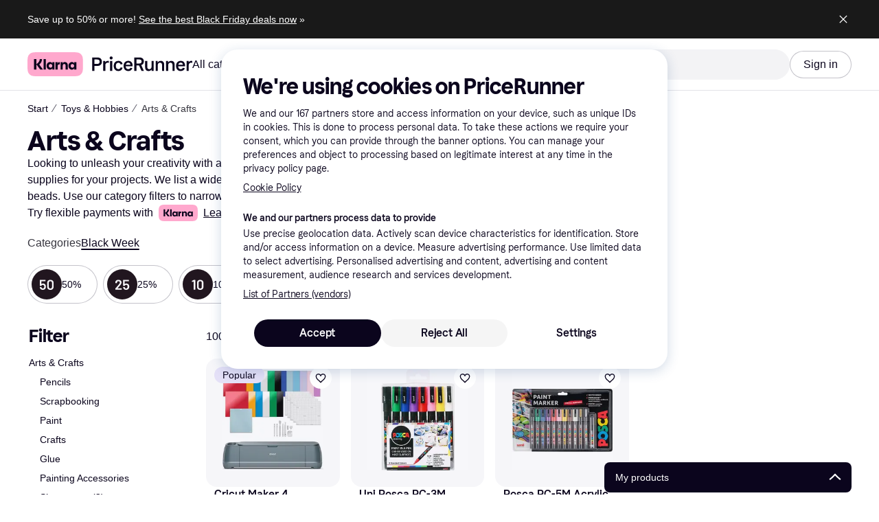

--- FILE ---
content_type: text/css
request_url: https://owp.klarna.com/static/slots-quickAccess-QuickAccessContainer-cd5bfa75.css
body_size: 742
content:
.qhCYNZHpiA{z-index:799;position:fixed;bottom:0;left:calc(100vw - 400px)}.qhCYNZHpiA.riAPYBzulz{z-index:801;background:rgba(52,52,52,.7);background:var(--overlay-primary);align-items:flex-end;display:flex;top:0;left:0;right:0}@media (min-width:768px){.qhCYNZHpiA.riAPYBzulz .cd8MDu0uE_{position:absolute;bottom:0;left:calc(100vw - 400px)}}.cd8MDu0uE_{width:100%;max-height:calc(100% - 80px);box-shadow:0 4px 8px 0 none,0 0 1px 0 none;box-shadow:0 4px 8px 0 var(--shadow-primary),0 0 1px 0 var(--shadow-primary);border-radius:8px 8px 0 0;flex-direction:column;display:flex;overflow-y:hidden}@media (min-width:768px){.cd8MDu0uE_{border-radius:8px;width:360px;margin-bottom:3px}}.rszAJm78y_{background:#fff;background:var(--background-primary);flex-direction:column;display:flex;overflow:hidden}@keyframes gZM4uvpEk5{0%{background:#0b051d;background:var(--primary-action-base)}80%,to{background:#28272e;background:var(--primary-action-hover)}}

--- FILE ---
content_type: text/css
request_url: https://owp.klarna.com/static/HeaderMessage-ccf3e60f.css
body_size: -117
content:
.NpPdAlSxXZ a{color:inherit!important}.NpPdAlSxXZ a:hover{text-decoration:none}

--- FILE ---
content_type: application/javascript
request_url: https://owp.klarna.com/static/slots-pricerunnerFooter-FooterContainerOnVisible-2886ccce.js
body_size: 836
content:
"use strict";(self.__LOADABLE_LOADED_CHUNKS__=self.__LOADABLE_LOADED_CHUNKS__||[]).push([["14452"],{36784:function(t,e,o){o.d(e,{A:()=>n});let n={footerFallback:"JxHyNLYH_i"}},59872:function(t,e,o){o.r(e),o.d(e,{default:()=>u});var n=o(74848),r=o(5444),l=o(96540),i=o(36784),s=o(56125);let a=(0,l.forwardRef)(function({children:t},e){return(0,n.jsx)("div",{ref:e,style:{order:2},children:t})}),c=(0,r.i)({resolved:{},chunkName:()=>"slots-pricerunnerFooter-FooterContainer",isReady(t){let e=this.resolve(t);return!0===this.resolved[e]&&!!o.m[e]},importAsync:()=>Promise.all([o.e("66564"),o.e("62126"),o.e("84713")]).then(o.bind(o,9501)),requireAsync(t){let e=this.resolve(t);return this.resolved[e]=!1,this.importAsync(t).then(t=>(this.resolved[e]=!0,t))},requireSync(t){return o(this.resolve(t))},resolve:()=>9501},{renderForBots:!0,WrapperComponent:a,offset:2e3,fallback:(0,n.jsx)("div",{className:i.A.footerFallback})}),d=()=>(0,n.jsx)(c,{});d.getInitialProps=s.A;let u=d},94854:function(t,e,o){o.d(e,{O:()=>a}),o(62953);var n=o(55824),r=o(86424),l=o(43604),i=o(99627),s=o(38401);let a=(0,o(99930).Ib)("footer-data",async(t,e)=>{let o=(0,r.c5)("contentful").environment,l={locale:e,preview:!!o,previewEnvironment:o,useCMSCache:!0},a=await n.k.getContentBySlug("contentList",`PR.Footer.All.Links.${t}`,l).then(t=>t.data.content).catch(t=>{s.v.error("Failed to load footer links",{error:t})}),c=n.k.getContentBySlug("contentList",`PR.Footer.Social.${t}`,l).then(t=>t.data.content).catch(t=>{s.v.error("Failed to load footer social links",{error:t})}),d=n.k.getContentBySlug("contentList",`PR.Footer.All.Headings.${t}`,l).then(t=>t.data.content).catch(t=>{s.v.error("Failed to load footer headings",{error:t})}),u=n.k.getContentBySlug("contentList",`PR.Footer.CountryLinks.${t}`,l).then(t=>t.data.content).catch(t=>{s.v.error("Failed to load footer country links",{error:t})}),[h,f,v,y]=await Promise.all([d,a,u,c]);if(!f)throw new i.Mh;return{headings:(null==h?void 0:h.list)||[],countryLinks:(null==v?void 0:v.list)||[],contentLinks:(null==f?void 0:f.list)||[],socialLinks:(null==y?void 0:y.list)||[]}},{staleTime:l.Vt})},56125:function(t,e,o){o.d(e,{A:()=>s});var n=o(36975),r=o(24287),l=o(38401),i=o(94854);let s=async({queryClient:t})=>{let e=(0,r.JK)(),o=(0,r.gI)(),s=(0,i.O)(o,e);await t.prefetchQuery((0,n.I)(e)),t.fetchQuery(s).catch(t=>{l.v.error("Could not fetch footer data",{error:t})})}}}]);

--- FILE ---
content_type: application/javascript
request_url: https://owp.klarna.com/static/21644-a28c14d8.js
body_size: 4398
content:
"use strict";(self.__LOADABLE_LOADED_CHUNKS__=self.__LOADABLE_LOADED_CHUNKS__||[]).push([["21644"],{65953:function(e,t,n){n.d(t,{A:()=>j});var r=n(74848);n(18111),n(22489),n(20116),n(61701),n(62953);var l=n(949),i=n(89119),o=n(96540),u=n(64020),a=n(24836);let c=({facet:e,onChange:t})=>{let n=e.id,c=(0,i.G)(e=>(0,a.en)(e,n)||[]),s=(0,i.j)(),p=(0,u.sA)(),f=(0,o.useMemo)(()=>e.countGroups||[],[e.countGroups]),b=(0,o.useMemo)(()=>f.filter(e=>{var t;return null==(t=e.optionKeys)?void 0:t.find(e=>c.includes(e))}).map(e=>e.key),[c,f]),d=e=>{var r;let l=e.target.value,i=b.includes(l),o=(null==(r=f.find(e=>e.key===l))?void 0:r.optionKeys.map(e=>e))||[],a=i?c.filter(e=>!o.includes(e)):[...c,...o];a.length>0?s(p({filterId:n,values:a})):s((0,u.VT)(n)),null==t||t()};return 0===f.length?null:(0,r.jsx)(l.azJ,{paddingTop:"s",paddingX:"none",children:(0,r.jsx)(l.UsA,{columns:2,gap:"none",rowGap:"sm",children:f.map(e=>{let t=b.includes(e.key);return(0,r.jsx)(l.UsA.Item,{children:(0,r.jsx)(l.T1A,{amount:e.count,checked:t,color:e.key,disabled:0===e.count&&!t,onChange:d})},e.key)})})})};var s=n(20513),p=n(48217),f=n(95707);let b=({facet:e,size:t,onChange:n,isPreview:l})=>{let c=e.id,b=(0,i.G)(e=>(0,a.en)(e,c)),d=(0,i.G)(e=>(0,a.z1)(e,c)),y=null==d?void 0:d.filterName,O=(0,i.j)(),m=(0,u.sA)(),v=(0,o.useCallback)(({values:t})=>{if(t.length>0){var r,l;O(m({filterId:c,values:t})),p.A.trackEvent("Apply filter on listing page",(r=function(e){for(var t=1;t<arguments.length;t++){var n=null!=arguments[t]?arguments[t]:{},r=Object.keys(n);"function"==typeof Object.getOwnPropertySymbols&&(r=r.concat(Object.getOwnPropertySymbols(n).filter(function(e){return Object.getOwnPropertyDescriptor(n,e).enumerable}))),r.forEach(function(t){var r;r=n[t],t in e?Object.defineProperty(e,t,{value:r,enumerable:!0,configurable:!0,writable:!0}):e[t]=r})}return e}({},(0,f.oV)({facet:e})),l=l={attributeFilterValue:t.join(",")},Object.getOwnPropertyDescriptors?Object.defineProperties(r,Object.getOwnPropertyDescriptors(l)):(function(e,t){var n=Object.keys(e);if(Object.getOwnPropertySymbols){var r=Object.getOwnPropertySymbols(e);n.push.apply(n,r)}return n})(Object(l)).forEach(function(e){Object.defineProperty(r,e,Object.getOwnPropertyDescriptor(l,e))}),r))}else O((0,u.VT)(c));null==n||n()},[n,O,m,c,e]);return(0,r.jsx)(s.A,{deselectable:!0,appliedValues:b,filterId:c,filterName:y,isPreview:l,options:e.intervalCounts,size:t,onChange:v})};var d=n(92088);let y=({facet:e,hideFilterGroupLabel:t,truncate:n,size:l,onChange:c,isPreview:s})=>{var b;let y=e.id,O=(0,i.G)(e=>(0,a.en)(e,y))||[],m=(0,i.j)(),v=(0,u.sA)(),g=(0,i.G)(e=>(0,a.z1)(e,y)),j=null==g?void 0:g.filterName,P=(0,o.useCallback)(({values:t=[],selectedValue:n,selectedValueId:r})=>{t.length>0?(m(v({filterId:y,values:t})),p.A.trackEvent("Apply filter on listing page",function(e){for(var t=1;t<arguments.length;t++){var n=null!=arguments[t]?arguments[t]:{},r=Object.keys(n);"function"==typeof Object.getOwnPropertySymbols&&(r=r.concat(Object.getOwnPropertySymbols(n).filter(function(e){return Object.getOwnPropertyDescriptor(n,e).enumerable}))),r.forEach(function(t){var r;r=n[t],t in e?Object.defineProperty(e,t,{value:r,enumerable:!0,configurable:!0,writable:!0}):e[t]=r})}return e}({},(0,f.oV)({facet:e,attributeFilterValue:n,attributeFilterValueId:r})))):m((0,u.VT)(y)),null==c||c()},[c,m,v,y,e]),h=e.rankedCounts,w=null==(b=e.counts)?void 0:b.length;(null==h?void 0:h.length)===0&&w>10&&(h=e.counts.slice(0,6));let x=w>0?e.counts:[];return(0,r.jsx)(d.Ay,{appliedValues:O,filterName:j,hideFilterGroupLabel:t,isPreview:s,options:x,size:l,topOptions:h,truncate:n,onChange:P})};n(44114);var O=n(42381),m=n(27916);let v=({facet:e,size:t,sliderSize:n,showAxisLabel:c,onChange:s,isPreview:b})=>{let d=e.id,y=(0,i.G)(e=>(0,a.en)(e,d)),v=(0,i.j)(),g=(0,u.sA)(),j=!(0,m.Ny)()&&e.counts.length>12,P=(0,o.useCallback)(t=>t.length>0&&t[0]===e.minimum&&t[1]===e.maximum,[e.minimum,e.maximum]),h=(0,o.useCallback)(({values:t,trackingFilterType:n})=>{if(t&&t.length>0&&!P(t)){var r,l;v(g({filterId:d,values:[t.join("_")]})),p.A.trackEvent("Apply filter on listing page",(r=function(e){for(var t=1;t<arguments.length;t++){var n=null!=arguments[t]?arguments[t]:{},r=Object.keys(n);"function"==typeof Object.getOwnPropertySymbols&&(r=r.concat(Object.getOwnPropertySymbols(n).filter(function(e){return Object.getOwnPropertyDescriptor(n,e).enumerable}))),r.forEach(function(t){var r;r=n[t],t in e?Object.defineProperty(e,t,{value:r,enumerable:!0,configurable:!0,writable:!0}):e[t]=r})}return e}({},(0,f.oV)({facet:e,attributeFilterValue:null==t?void 0:t.join("-")})),l=l={filterType:n},Object.getOwnPropertyDescriptors?Object.defineProperties(r,Object.getOwnPropertyDescriptors(l)):(function(e,t){var n=Object.keys(e);if(Object.getOwnPropertySymbols){var r=Object.getOwnPropertySymbols(e);n.push.apply(n,r)}return n})(Object(l)).forEach(function(e){Object.defineProperty(r,e,Object.getOwnPropertyDescriptor(l,e))}),r))}else v((0,u.VT)(d));null==s||s()},[P,s,v,g,d,e]),w=(0,o.useMemo)(()=>(e=>{let t=[];for(let n=0;n<e.length;n++){let r=e[n],l=e[n+1];n%2==0&&t.push({from:null==r?void 0:r.from,to:l?null==l?void 0:l.to:r.to,count:l?(null==r?void 0:r.count)+(null==l?void 0:l.count):r.count})}return t})(e.counts),[e.counts]);return(0,r.jsx)(l.azJ,{paddingBottom:"m",children:(0,r.jsx)(O.A,{appliedValues:y,bars:j?w:e.counts,deselectable:!0,facet:e,isPreview:b,showAxisLabel:c,size:t,sliderSize:n,onChangeCommitted:h})})};function g(e){for(var t=1;t<arguments.length;t++){var n=null!=arguments[t]?arguments[t]:{},r=Object.keys(n);"function"==typeof Object.getOwnPropertySymbols&&(r=r.concat(Object.getOwnPropertySymbols(n).filter(function(e){return Object.getOwnPropertyDescriptor(n,e).enumerable}))),r.forEach(function(t){var r;r=n[t],t in e?Object.defineProperty(e,t,{value:r,enumerable:!0,configurable:!0,writable:!0}):e[t]=r})}return e}let j=e=>{var{facet:t}=e,n=function(e,t){if(null==e)return{};var n,r,l=function(e,t){if(null==e)return{};var n,r,l={},i=Object.keys(e);for(r=0;r<i.length;r++)n=i[r],t.indexOf(n)>=0||(l[n]=e[n]);return l}(e,t);if(Object.getOwnPropertySymbols){var i=Object.getOwnPropertySymbols(e);for(r=0;r<i.length;r++)n=i[r],!(t.indexOf(n)>=0)&&Object.prototype.propertyIsEnumerable.call(e,n)&&(l[n]=e[n])}return l}(e,["facet"]);return(null==t?void 0:t.type)==="RANGE"?(0,r.jsx)(v,g({facet:t},n)):(null==t?void 0:t.type)==="OPTIONS"&&"COLOR"===t.facetType?(0,r.jsx)(c,g({facet:t},n)):(null==t?void 0:t.type)==="OPTIONS"?(0,r.jsx)(y,g({facet:t},n)):(null==t?void 0:t.type)==="INTERVAL"?(0,r.jsx)(b,g({facet:t},n)):null}},18131:function(e,t,n){n.d(t,{EF:()=>a,QA:()=>i,vb:()=>u}),n(62953),n(27495);var r=n(949),l=n(95707);let i=e=>'"'===e?e:e?" "+e:"";function o(e){if(!e)return;let t=Number(e);return t>0&&t<1}let u=({from:e,to:t,unit:n,labels:l,locale:u,displayAsPrice:a})=>{if(!e&&!t)return"";let c=i(n),s={minimumFractionDigits:+!!(o(t)||o(e)),maximumFractionDigits:2},p=null!=e?a?(0,r.$gu)({price:e,locale:u,currency:n,options:s}):`${(0,r.ZVp)({number:e,locale:u,options:s})}${c}`:"",f=null!=t?a?(0,r.$gu)({price:t,locale:u,currency:n,options:s}):`${(0,r.ZVp)({number:t,locale:u,options:s})}${c}`:"";return null===e?`${null==l?void 0:l.priceTo} ${f}`:null===t?`${null==l?void 0:l.priceFrom} ${p}`:t===e?`${p}`:`${p} - ${f}`},a=({appliedFilterFacets:e,filter:t,labels:n,locale:r})=>{var i;let o=e&&e.length;if(!o)return null;let[a,c]=(null==e||null==(i=e[0])?void 0:i.split("_"))||[],s=(null==t?void 0:t.filterUnit)||(null==t?void 0:t.unit),p=(null==t?void 0:t.filterId)||(null==t?void 0:t.id);return(p&&p.toUpperCase()===l.Wp.PRICE_DROP&&(a=Math.abs(parseFloat(c)).toString(),c="",s="%"),(0,l.x8)(e))?u({displayAsPrice:(0,l.uK)(t),from:a&&!isNaN(Number(a))?Number(a):null,to:c&&!isNaN(Number(c))?Number(c):null,unit:s,labels:n,locale:r}):`${o}`}},42381:function(e,t,n){n.d(t,{A:()=>y}),n(62953),n(27495),n(18111),n(61701);var r=n(74848),l=n(949),i=n(96540),o=n(95707),u=n(31533),a=n(16170),c=n(69383),s=n(80817),p=n(18131);function f(e){for(var t=1;t<arguments.length;t++){var n=null!=arguments[t]?arguments[t]:{},r=Object.keys(n);"function"==typeof Object.getOwnPropertySymbols&&(r=r.concat(Object.getOwnPropertySymbols(n).filter(function(e){return Object.getOwnPropertyDescriptor(n,e).enumerable}))),r.forEach(function(t){var r;r=n[t],t in e?Object.defineProperty(e,t,{value:r,enumerable:!0,configurable:!0,writable:!0}):e[t]=r})}return e}let b=function(e){var{disabled:t,interval:n,currency:a,unit:c,size:b,displayAsPrice:d}=e,y=function(e,t){if(null==e)return{};var n,r,l=function(e,t){if(null==e)return{};var n,r,l={},i=Object.keys(e);for(r=0;r<i.length;r++)n=i[r],t.indexOf(n)>=0||(l[n]=e[n]);return l}(e,t);if(Object.getOwnPropertySymbols){var i=Object.getOwnPropertySymbols(e);for(r=0;r<i.length;r++)n=i[r],!(t.indexOf(n)>=0)&&Object.prototype.propertyIsEnumerable.call(e,n)&&(l[n]=e[n])}return l}(e,["disabled","interval","currency","unit","size","displayAsPrice"]);let{from:O,to:m,count:v}=n,{locale:g}=(0,s.A)(),j=(0,u.WD)(),P=(0,l.DPo)(),h=(0,i.useMemo)(()=>({priceTo:j("PR.CategoryPage.Filter.PRICE_TO"),priceFrom:j("PR.CategoryPage.Filter.PRICE_FROM")}),[j]),w=(0,p.vb)({displayAsPrice:d,from:O&&!isNaN(Number(O))?Number(O):null,to:m&&!isNaN(Number(m))?Number(m):null,unit:c,labels:h,locale:g}),x=null===O?o.Jd:O,A=null===m?o.vD:m;return(0,r.jsx)(l.sxL,f({disabled:t,label:(0,r.jsxs)(l.azJ,{alignY:"center",direction:"horizontal",display:"flex",children:[(0,r.jsx)(l.EYj,{size:"s"===b?"s":"m",sx:{flex:1},children:w}),(0,r.jsx)(l.EYj,{color:t?"text-disabled":"text-tertiary",size:"s"===b?"xs":"s",children:v})]}),name:"range-interval",size:b,sx:f({padding:`${P.space.s} 0`,width:"100%"},"s"===b&&{paddingTop:"6px",paddingBottom:"6px"}),value:`${x}_${A}`},y))};var d=n(95880);let y=function({onChangeCommitted:e,bars:t,deselectable:n,appliedValues:s,facet:p,sliderSize:f="m",size:y="m",showAxisLabel:O=!1,isPreview:m=!1,onClick:v}){var g,j,P;let{minimum:h,maximum:w,groups:x,unit:A,name:C}=p,k="DECIMAL"===p.rangeType,S=(0,u.WD)(),E=(0,i.useMemo)(()=>Array.isArray(s)?s:[s],[s]),[D,N]=(0,i.useState)((0,d.y)(null==E||null==(j=E[0])||null==(g=j.split)?void 0:g.call(j,"_"),h,w)),[I,T]=(0,i.useState)((null==x?void 0:x.length)>0?x:null),R=(0,l.DPo)();(0,i.useEffect)(()=>{(null==x?void 0:x.length)>0&&T(x)},[x]);let V=(0,a.A)(E);(0,i.useEffect)(()=>{if(V!==E){var e,t;N((0,d.y)(null==E||null==(t=E[0])||null==(e=t.split)?void 0:e.call(t,"_"),h,w))}},[E,h,w,V]);let F=(0,i.useCallback)((e=[])=>{N(e)},[]),z=({values:t,trackingFilterType:n})=>{e&&e({values:t,trackingFilterType:n})},_=(0,d.C)(D,h,w),$=(null==x?void 0:x.length)>0;return m?(0,r.jsx)(c.A,{indicator:null!=(P=null==E?void 0:E.length)?P:0,label:C,showMore:!1,onClick:v,children:(0,r.jsx)(l.azJ,{sx:{marginBottom:-1*R.space.s},children:(0,r.jsx)(l.Apm,{input:!0,decimal:k,max:w,maxInputLabel:`${C}, ${S("PR.CategoryPage.Filter.PRICE_TO")}`,min:h,minInputLabel:`${C}, ${S("PR.CategoryPage.Filter.PRICE_FROM")}`,size:f,unit:A,value:_,onChange:F,onChangeCommitted:e=>z({values:e,trackingFilterType:"Slider"})})})}):(0,r.jsxs)(r.Fragment,{children:[(0,r.jsx)(l.azJ,{paddingBottom:"s",paddingTop:"s",children:(0,r.jsx)(l.Apm,{input:!0,axisLabels:O,bars:t,decimal:k,inputLocation:"below",max:w,maxInputLabel:`${C}, ${S("PR.CategoryPage.Filter.PRICE_TO")}`,min:h,minInputLabel:`${C}, ${S("PR.CategoryPage.Filter.PRICE_FROM")}`,size:f,value:_,onChange:F,onChangeCommitted:e=>z({values:e,trackingFilterType:"Slider"})})}),I&&(0,r.jsx)(l.azJ,{paddingTop:O?"l":"xs",children:(0,r.jsx)(l.z6M,{as:"div",defaultValue:null==E?void 0:E[0],deselectable:n,inline:!1,onChange:e=>{let t=(null==e?void 0:e.target).value;if(!D)return;let r=(0,d.y)(null==t?void 0:t.split("_"),h,w);n&&(null==r?void 0:r[0])===(null==D?void 0:D[0])&&(null==r?void 0:r[1])===(null==D?void 0:D[1])?(N([]),z({})):F(r)},children:I.map((e,t)=>{let n=null===e.from?o.Jd:Number(e.from),l=null===e.to?o.vD:Number(e.to),i=(null==D?void 0:D[0])===n&&(null==D?void 0:D[1])===l;return(0,r.jsx)(b,{checked:i,disabled:!$&&!i,displayAsPrice:(0,o.uK)(p),interval:e,size:y,unit:A,onClick:()=>z({values:[n,l]})},t)})})})]})}},1159:function(e,t,n){n.d(t,{A:()=>g});var r=n(74848);n(62953),n(18111),n(22489),n(20116),n(61701);var l=n(949),i=n(36491),o=n(96540),u=n(48217),a=n(92033);let c=({facet:e,onChange:t})=>{let n=e.id,{appliedFilters:c}=(0,i.I)(),[s,p]=(0,o.useState)(null==c?void 0:c[n]),f=(0,a.qR)(n),b=(0,a.sA)(n,e.name);(0,o.useEffect)(()=>{p(null==c?void 0:c[n])},[c,n]);let d=(0,o.useMemo)(()=>e.countGroups||[],[e.countGroups]),y=(0,o.useMemo)(()=>d.filter(e=>{var t;return null==(t=e.optionKeys)?void 0:t.find(e=>null==s?void 0:s.includes(e))}).map(e=>e.key),[s,d]),O=n=>{var r;let l=n.target.value,i=y.includes(l),a=(null==(r=d.find(e=>e.key===l))?void 0:r.optionKeys.map(e=>e))||[],c=i?null==s?void 0:s.filter(e=>!a.includes(e)):[...s||[],...a];p(c),(0,o.startTransition)(()=>{c.length>0?(b(c),u.A.trackEvent("Apply filter on listing page",{filterType:"Attribute Option",filterName:e.name,filterValue:l,attributeFilterId:e.id,attributeFilterValueId:l})):f(),null==t||t()})};return 0===d.length?null:(0,r.jsx)(l.azJ,{paddingTop:"s",paddingX:"none",children:(0,r.jsx)(l.UsA,{columns:2,gap:"none",rowGap:"sm",children:d.map(e=>{let t=y.includes(e.key);return(0,r.jsx)(l.UsA.Item,{children:(0,r.jsx)(l.T1A,{amount:e.count,checked:t,color:e.key,disabled:0===e.count&&!t,onChange:O})},e.key)})})})};var s=n(20513),p=n(95707);let f=({facet:e,filter:t,size:n,onChange:l,isPreview:c,onClick:f})=>{let b=e.id,d=null==t?void 0:t.name,{appliedFilters:y}=(0,i.I)(),[O,m]=(0,o.useState)(null==y?void 0:y[b]),v=(0,a.sA)(b,d),g=(0,a.qR)(b);(0,o.useEffect)(()=>{m(null==y?void 0:y[b])},[y,b]);let j=(0,o.useCallback)(({values:t})=>{m(t),(0,o.startTransition)(()=>{if(t.length>0){var n,r;v(t),u.A.trackEvent("Apply filter on listing page",(n=function(e){for(var t=1;t<arguments.length;t++){var n=null!=arguments[t]?arguments[t]:{},r=Object.keys(n);"function"==typeof Object.getOwnPropertySymbols&&(r=r.concat(Object.getOwnPropertySymbols(n).filter(function(e){return Object.getOwnPropertyDescriptor(n,e).enumerable}))),r.forEach(function(t){var r;r=n[t],t in e?Object.defineProperty(e,t,{value:r,enumerable:!0,configurable:!0,writable:!0}):e[t]=r})}return e}({},(0,p.oV)({facet:e})),r=r={attributeFilterValue:t.join(",")},Object.getOwnPropertyDescriptors?Object.defineProperties(n,Object.getOwnPropertyDescriptors(r)):(function(e,t){var n=Object.keys(e);if(Object.getOwnPropertySymbols){var r=Object.getOwnPropertySymbols(e);n.push.apply(n,r)}return n})(Object(r)).forEach(function(e){Object.defineProperty(n,e,Object.getOwnPropertyDescriptor(r,e))}),n))}else g();null==l||l()})},[l,v,e,g]);return(0,r.jsx)(s.A,{deselectable:!0,appliedValues:O,filterId:b,filterName:d,isPreview:c,options:e.intervalCounts,size:n,onChange:j,onClick:()=>null==f?void 0:f(t)})};var b=n(92088);let d=({filter:e,facet:t,hideFilterGroupLabel:n,truncate:l,size:c,onChange:s,isPreview:f,onClick:d})=>{var y;let O=t.id,{appliedFilters:m}=(0,i.I)(),[v,g]=(0,o.useState)(null==m?void 0:m[O]),j=(0,a.sA)(O,t.name),P=(0,a.qR)(O),h=null==e?void 0:e.name;(0,o.useEffect)(()=>{g(null==m?void 0:m[O])},[m,O]);let w=(0,o.useCallback)(({values:e=[],selectedValue:n,selectedValueId:r})=>{g(e),(0,o.startTransition)(()=>{e.length>0?(j(e),u.A.trackEvent("Apply filter on listing page",function(e){for(var t=1;t<arguments.length;t++){var n=null!=arguments[t]?arguments[t]:{},r=Object.keys(n);"function"==typeof Object.getOwnPropertySymbols&&(r=r.concat(Object.getOwnPropertySymbols(n).filter(function(e){return Object.getOwnPropertyDescriptor(n,e).enumerable}))),r.forEach(function(t){var r;r=n[t],t in e?Object.defineProperty(e,t,{value:r,enumerable:!0,configurable:!0,writable:!0}):e[t]=r})}return e}({},(0,p.oV)({facet:t,attributeFilterValue:n,attributeFilterValueId:r})))):P(),null==s||s()})},[s,j,t,P]),x=t.rankedCounts,A=null==(y=t.counts)?void 0:y.length;(null==x?void 0:x.length)===0&&A>10&&(x=t.counts.slice(0,6));let C=A>0?t.counts:[];return(0,r.jsx)(b.Ay,{appliedValues:v,filterName:h,hideFilterGroupLabel:n,isPreview:f,options:C,size:c,topOptions:x,truncate:l,onChange:w,onClick:()=>null==d?void 0:d(e)})};n(44114);var y=n(42381),O=n(27916);let m=({facet:e,filter:t,size:n,sliderSize:c,showAxisLabel:s,onChange:f,isPreview:b,onClick:d})=>{let m=e.id,v=null==t?void 0:t.name,{appliedFilters:g}=(0,i.I)(),j=null==g?void 0:g[m],P=(0,a.sA)(m,v),h=(0,a.qR)(m),w=!(0,O.Ny)()&&e.counts.length>12,x=(0,o.useCallback)(t=>t.length>0&&t[0]===e.minimum&&t[1]===e.maximum,[e.minimum,e.maximum]),A=(0,o.useCallback)(({values:t,trackingFilterType:n})=>{(0,o.startTransition)(()=>{if(t&&t.length>0&&!x(t)){var r,l;P([t.join("_")]),u.A.trackEvent("Apply filter on listing page",(r=function(e){for(var t=1;t<arguments.length;t++){var n=null!=arguments[t]?arguments[t]:{},r=Object.keys(n);"function"==typeof Object.getOwnPropertySymbols&&(r=r.concat(Object.getOwnPropertySymbols(n).filter(function(e){return Object.getOwnPropertyDescriptor(n,e).enumerable}))),r.forEach(function(t){var r;r=n[t],t in e?Object.defineProperty(e,t,{value:r,enumerable:!0,configurable:!0,writable:!0}):e[t]=r})}return e}({},(0,p.oV)({facet:e,attributeFilterValue:null==t?void 0:t.join("-")})),l=l={filterType:n},Object.getOwnPropertyDescriptors?Object.defineProperties(r,Object.getOwnPropertyDescriptors(l)):(function(e,t){var n=Object.keys(e);if(Object.getOwnPropertySymbols){var r=Object.getOwnPropertySymbols(e);n.push.apply(n,r)}return n})(Object(l)).forEach(function(e){Object.defineProperty(r,e,Object.getOwnPropertyDescriptor(l,e))}),r))}else h();null==f||f()})},[x,f,P,e,h]),C=(0,o.useMemo)(()=>(e=>{let t=[];for(let n=0;n<e.length;n++){let r=e[n],l=e[n+1];n%2==0&&t.push({from:null==r?void 0:r.from,to:l?null==l?void 0:l.to:r.to,count:l?(null==r?void 0:r.count)+(null==l?void 0:l.count):r.count})}return t})(e.counts),[e.counts]);return(0,r.jsx)(l.azJ,{paddingBottom:"m",children:(0,r.jsx)(y.A,{appliedValues:j,bars:w?C:e.counts,deselectable:!0,facet:e,isPreview:b,showAxisLabel:s,size:n,sliderSize:c,onChangeCommitted:A,onClick:()=>null==d?void 0:d(t)})})};function v(e){for(var t=1;t<arguments.length;t++){var n=null!=arguments[t]?arguments[t]:{},r=Object.keys(n);"function"==typeof Object.getOwnPropertySymbols&&(r=r.concat(Object.getOwnPropertySymbols(n).filter(function(e){return Object.getOwnPropertyDescriptor(n,e).enumerable}))),r.forEach(function(t){var r;r=n[t],t in e?Object.defineProperty(e,t,{value:r,enumerable:!0,configurable:!0,writable:!0}):e[t]=r})}return e}let g=e=>{var{facet:t}=e,n=function(e,t){if(null==e)return{};var n,r,l=function(e,t){if(null==e)return{};var n,r,l={},i=Object.keys(e);for(r=0;r<i.length;r++)n=i[r],t.indexOf(n)>=0||(l[n]=e[n]);return l}(e,t);if(Object.getOwnPropertySymbols){var i=Object.getOwnPropertySymbols(e);for(r=0;r<i.length;r++)n=i[r],!(t.indexOf(n)>=0)&&Object.prototype.propertyIsEnumerable.call(e,n)&&(l[n]=e[n])}return l}(e,["facet"]);return(null==t?void 0:t.type)==="RANGE"?(0,r.jsx)(m,v({facet:t},n)):(null==t?void 0:t.type)==="OPTIONS"&&"COLOR"===t.facetType?(0,r.jsx)(c,v({facet:t},n)):(null==t?void 0:t.type)==="OPTIONS"?(0,r.jsx)(d,v({facet:t},n)):(null==t?void 0:t.type)==="INTERVAL"?(0,r.jsx)(f,v({facet:t},n)):null}},58077:function(e,t,n){n.d(t,{D:()=>r,k:()=>l}),n(18111),n(22489),n(62953),n(61701),n(13579);let r=["PRICE_DROP","RATING","MERCHANT"];function l(e,t,n){if(!t)return[];let[l,...o]=t;return[{name:l.name,filters:(function(e=[],t){let n=e.filter(e=>r.includes(e.id));return[...e.filter(e=>!r.includes(e.id)),t,...n]})(l.filters,e).filter(i(n)),isPopular:!0},...o.map(e=>{var t,r;return t=function(e){for(var t=1;t<arguments.length;t++){var n=null!=arguments[t]?arguments[t]:{},r=Object.keys(n);"function"==typeof Object.getOwnPropertySymbols&&(r=r.concat(Object.getOwnPropertySymbols(n).filter(function(e){return Object.getOwnPropertyDescriptor(n,e).enumerable}))),r.forEach(function(t){var r;r=n[t],t in e?Object.defineProperty(e,t,{value:r,enumerable:!0,configurable:!0,writable:!0}):e[t]=r})}return e}({},e),r=r={filters:e.filters.filter(e=>!l.filters.some(t=>t.id===e.id)).filter(i(n)),isPopular:!1},Object.getOwnPropertyDescriptors?Object.defineProperties(t,Object.getOwnPropertyDescriptors(r)):(function(e,t){var n=Object.keys(e);if(Object.getOwnPropertySymbols){var r=Object.getOwnPropertySymbols(e);n.push.apply(n,r)}return n})(Object(r)).forEach(function(e){Object.defineProperty(t,e,Object.getOwnPropertyDescriptor(r,e))}),t})].filter(e=>e.filters.length>0)}function i(e){return t=>{var n;return!e||!(e.length>0)||(null==(n=t.name)?void 0:n.toLowerCase().includes(e.toLowerCase()))}}}}]);

--- FILE ---
content_type: image/svg+xml
request_url: https://owp.klarna.com/images/site-gui/ribbons/black-week-white.svg
body_size: 677
content:
<?xml version="1.0" encoding="UTF-8"?>
<svg id="Layer_1" data-name="Layer 1" xmlns="http://www.w3.org/2000/svg" viewBox="0 0 63.42 13.37">
  <defs>
    <style>
      .cls-1 {
      fill: #fff;
      stroke-width: 0px;
      }
    </style>
  </defs>
  <path class="cls-1"
    d="M.79,10.2V1.8h3.3c1.7,0,2.65.83,2.65,2.17,0,.86-.5,1.46-1.09,1.74.72.25,1.42.82,1.42,2.04,0,1.61-1.27,2.45-2.72,2.45H.79ZM2.24,5.21h1.83c.82,0,1.28-.35,1.28-1.07s-.47-1.08-1.28-1.08h-1.83v2.15ZM2.24,8.94h1.88c.97,0,1.5-.43,1.5-1.3,0-.77-.53-1.29-1.5-1.29h-1.88v2.59Z"/>
  <path class="cls-1" d="M9.61,1.49v8.71h-1.37V1.49h1.37Z"/>
  <path class="cls-1"
    d="M16.1,6.18v4.02h-1.32v-.95c-.3.59-.88,1.04-1.92,1.04-1.15,0-2.01-.73-2.01-1.86s.76-1.79,2.15-1.86l1.74-.1v-.3c0-.71-.42-1.18-1.22-1.18-.7,0-1.13.26-1.22.84l-1.21-.12c.13-1.03.97-1.81,2.43-1.81,1.66,0,2.59.79,2.59,2.27ZM14.73,7.86v-.4l-1.52.1c-.68.04-1,.34-1,.83s.42.75,1.01.75c.7,0,1.51-.38,1.51-1.28Z"/>
  <path class="cls-1"
    d="M17.23,7.11c0-2.02,1.32-3.19,3-3.19,1.43,0,2.45.67,2.75,2.04l-1.33.24c-.18-.73-.7-1.1-1.42-1.1-.94,0-1.63.67-1.63,2.02s.7,2.01,1.63,2.01c.72,0,1.24-.4,1.42-1.1l1.34.17c-.31,1.34-1.32,2.11-2.76,2.11-1.68,0-3-1.17-3-3.19Z"/>
  <path class="cls-1"
    d="M28.23,10.2l-1.93-3.02-.84.89v2.13h-1.37V1.49h1.37v4.81l2.17-2.29h1.7l-2.11,2.21,2.54,3.98h-1.54Z"/>
  <path class="cls-1"
    d="M35.1,10.2l-2.18-8.4h1.52l1.4,6.2,1.7-6.2h1.54l1.69,6.2,1.4-6.2h1.54l-2.18,8.4h-1.5l-1.71-6.45-1.71,6.45h-1.5Z"/>
  <path class="cls-1"
    d="M49.63,7.37h-4.43c.08,1.16.74,1.75,1.62,1.75.68,0,1.18-.32,1.38-.86l1.3.24c-.32,1.14-1.32,1.8-2.67,1.8-1.7,0-3-1.17-3-3.19s1.34-3.19,3.01-3.19,2.79,1.08,2.79,2.89v.56ZM48.27,6.37c-.11-.9-.7-1.33-1.45-1.33s-1.36.43-1.56,1.33h3.01Z"/>
  <path class="cls-1"
    d="M56.31,7.37h-4.43c.08,1.16.74,1.75,1.62,1.75.68,0,1.18-.32,1.38-.86l1.29.24c-.32,1.14-1.32,1.8-2.67,1.8-1.7,0-3-1.17-3-3.19s1.34-3.19,3.01-3.19,2.79,1.08,2.79,2.89v.56ZM54.96,6.37c-.11-.9-.7-1.33-1.45-1.33s-1.36.43-1.56,1.33h3.01Z"/>
  <path class="cls-1"
    d="M61.64,10.2l-1.93-3.02-.84.89v2.13h-1.37V1.49h1.37v4.81l2.17-2.29h1.7l-2.11,2.21,2.54,3.98h-1.54Z"/>
</svg>

--- FILE ---
content_type: image/svg+xml
request_url: https://owp.klarna.com/images/assets/library/icons/deals/5-percent.svg
body_size: 406
content:
<svg viewBox="0 0 28 28" fill="none" xmlns="http://www.w3.org/2000/svg"><path fill="#1E1218" d="M0 0h28v28H0z"/><path d="M16.767 14.918c.113.39.17.793.17 1.209 0 .407-.057.793-.17 1.157a2.505 2.505 0 0 1-1 1.326c-.486.32-1.054.481-1.704.481-.641 0-1.2-.156-1.677-.468-.476-.32-.81-.75-1-1.287a3.939 3.939 0 0 1-.17-.65v-.026c0-.095.052-.143.156-.143h1.235c.087 0 .143.048.17.143.008.052.03.13.064.234.096.286.247.507.455.663.208.156.46.234.754.234.304 0 .564-.082.78-.247.217-.173.369-.407.455-.702.078-.208.117-.446.117-.715 0-.251-.034-.498-.104-.741a1 1 0 0 0-.416-.65 1.321 1.321 0 0 0-.793-.234c-.294 0-.563.07-.806.208-.234.13-.385.303-.455.52-.034.087-.095.13-.182.13h-1.26a.19.19 0 0 1-.118-.039.19.19 0 0 1-.039-.117v-5.148a.14.14 0 0 1 .04-.104.162.162 0 0 1 .116-.052h5.057c.044 0 .078.017.104.052.035.026.052.06.052.104v.988a.162.162 0 0 1-.052.117.14.14 0 0 1-.104.039h-3.64c-.043 0-.065.022-.065.065l-.013 2.34c0 .035.009.056.026.065.018 0 .035-.009.052-.026.408-.303.897-.455 1.47-.455.606 0 1.13.156 1.572.468.45.303.759.724.923 1.261Z" fill="#fff"/></svg>

--- FILE ---
content_type: application/javascript
request_url: https://owp.klarna.com/static/apps-pricerunner-Layout-0edc7cbd.js
body_size: 830
content:
"use strict";(self.__LOADABLE_LOADED_CHUNKS__=self.__LOADABLE_LOADED_CHUNKS__||[]).push([["65565"],{22363:function(e,r,t){t.r(r),t.d(r,{default:()=>a});var n=t(74848);t(18909),t(36832);var o=t(84395);t(24287),t(93905);let i=()=>(0,n.jsx)(o.A,{});i.getInitialProps=o.A.getInitialProps=async({store:e,cookies:r,queryClient:t})=>{};let a=i},18909:function(e,r,t){t.d(r,{cM:()=>d,hP:()=>j,jX:()=>O,sb:()=>f,yA:()=>g});var n=t(97286),o=t(45419),i=t(97665),a=t(36832),l=t(50181),u=t(89119),c=t(43604),s=t(24287),p=t(38401),b=t(96540),y=t(99930);let O=(0,y.Ib)((0,y.k9)("user-profile"),async e=>{let r=(0,l.P)();return(await r.get("user-edge-rest",`/public/user/profile?countryCode=${e}`)).data.response},{staleTime:c.Tr}),f=()=>{var e,r;let t=(0,s.gI)(),o=(0,u.G)(a.CB),i=O(t);return(0,n.I)((e=function(e){for(var r=1;r<arguments.length;r++){var t=null!=arguments[r]?arguments[r]:{},n=Object.keys(t);"function"==typeof Object.getOwnPropertySymbols&&(n=n.concat(Object.getOwnPropertySymbols(t).filter(function(e){return Object.getOwnPropertyDescriptor(t,e).enumerable}))),n.forEach(function(r){var n;n=t[r],r in e?Object.defineProperty(e,r,{value:n,enumerable:!0,configurable:!0,writable:!0}):e[r]=n})}return e}({},i),r=r={enabled:o},Object.getOwnPropertyDescriptors?Object.defineProperties(e,Object.getOwnPropertyDescriptors(r)):(function(e,r){var t=Object.keys(e);if(Object.getOwnPropertySymbols){var n=Object.getOwnPropertySymbols(e);t.push.apply(t,n)}return t})(Object(r)).forEach(function(t){Object.defineProperty(e,t,Object.getOwnPropertyDescriptor(r,t))}),e))},d=()=>{let{data:e}=f();return(0,b.useMemo)(()=>{var r,t;return!!(null==e||null==(r=e.email)?void 0:r.toLowerCase().endsWith("@pricerunner.com"))||!!(null==e||null==(t=e.email)?void 0:t.toLowerCase().endsWith("@klarna.com"))},[e])},g=({provider:e})=>{let r=j(),t=(0,s.gI)(),n=`/public/user/signup/social/${t}/${e}`;return(0,o.n)({mutationFn:async()=>{let e=(0,l.P)();return(await e.delete("user-edge-rest",n)).data},onSuccess:()=>{r()}})},j=()=>{let e=(0,i.jE)();return()=>{e.invalidateQueries({predicate:e=>"user-profile"===e.queryKey[1]}).catch(()=>p.v.error("Error invalidating query user-profile"))}}}}]);

--- FILE ---
content_type: application/javascript
request_url: https://owp.klarna.com/static/49941-acc07258.js
body_size: 2331
content:
(self.__LOADABLE_LOADED_CHUNKS__=self.__LOADABLE_LOADED_CHUNKS__||[]).push([["49941"],{20181:function(e,t,r){var i=0/0,n=/^\s+|\s+$/g,o=/^[-+]0x[0-9a-f]+$/i,s=/^0b[01]+$/i,u=/^0o[0-7]+$/i,l=parseInt,c="object"==typeof r.g&&r.g&&r.g.Object===Object&&r.g,a="object"==typeof self&&self&&self.Object===Object&&self,d=c||a||Function("return this")(),f=Object.prototype.toString,v=Math.max,m=Math.min,p=function(){return d.Date.now()};function h(e){var t=typeof e;return!!e&&("object"==t||"function"==t)}function x(e){if("number"==typeof e)return e;if("symbol"==typeof(t=e)||t&&"object"==typeof t&&"[object Symbol]"==f.call(t))return i;if(h(e)){var t,r="function"==typeof e.valueOf?e.valueOf():e;e=h(r)?r+"":r}if("string"!=typeof e)return 0===e?e:+e;e=e.replace(n,"");var c=s.test(e);return c||u.test(e)?l(e.slice(2),c?2:8):o.test(e)?i:+e}e.exports=function(e,t,r){var i,n,o,s,u,l,c=0,a=!1,d=!1,f=!0;if("function"!=typeof e)throw TypeError("Expected a function");function j(t){var r=i,o=n;return i=n=void 0,c=t,s=e.apply(o,r)}function E(e){var r=e-l,i=e-c;return void 0===l||r>=t||r<0||d&&i>=o}function y(){var e,r,i,n=p();if(E(n))return R(n);u=setTimeout(y,(e=n-l,r=n-c,i=t-e,d?m(i,o-r):i))}function R(e){return(u=void 0,f&&i)?j(e):(i=n=void 0,s)}function b(){var e,r=p(),o=E(r);if(i=arguments,n=this,l=r,o){if(void 0===u)return c=e=l,u=setTimeout(y,t),a?j(e):s;if(d)return u=setTimeout(y,t),j(l)}return void 0===u&&(u=setTimeout(y,t)),s}return t=x(t)||0,h(r)&&(a=!!r.leading,o=(d="maxWait"in r)?v(x(r.maxWait)||0,t):o,f="trailing"in r?!!r.trailing:f),b.cancel=function(){void 0!==u&&clearTimeout(u),c=0,i=l=n=u=void 0},b.flush=function(){return void 0===u?s:R(p())},b}},73744:function(e,t,r){"use strict";r.d(t,{z:()=>o});var i=r(97665),n=r(38401);let o=()=>{let e=(0,i.jE)();return()=>{e.invalidateQueries({predicate:e=>"home-last-added-products"===e.queryKey[1]}).catch(()=>{n.v.error("Error invalidating query for last added products")})}}},6884:function(e,t,r){"use strict";r.d(t,{T:()=>s,v:()=>u}),r(62953);var i=r(74848),n=r(96540);let o=(0,r(99930).Rq)({resolved:{},chunkName:()=>"UserDialog",isReady(e){let t=this.resolve(e);return!0===this.resolved[t]&&!!r.m[t]},importAsync:()=>Promise.all([r.e("66564"),r.e("28521"),r.e("78187")]).then(r.bind(r,8601)),requireAsync(e){let t=this.resolve(e);return this.resolved[t]=!1,this.importAsync(e).then(e=>(this.resolved[t]=!0,e))},requireSync(e){return r(this.resolve(e))},resolve:()=>8601}),s=(0,n.createContext)(()=>void 0),u=function({children:e}){let[t,r]=(0,n.useState)(!1),[u,l]=(0,n.useState)(),c=(0,n.useRef)(e=>{l(e),r(!0)}),a=(0,n.useCallback)(e=>{var t;r(!1),null==u||null==(t=u.closeDialog)||t.call(u,e)},[u]);return(0,i.jsxs)(s.Provider,{value:c.current,children:[e,t&&!!u&&(0,i.jsx)(o,{calledFrom:u.calledFrom,closeDialog:a,requestState:u.requestState,showSignup:u.showSignup,text:u.text})]})}},18278:function(e,t,r){"use strict";r.d(t,{$:()=>o}),r(16280),r(38401);var i=r(96540),n=r(6884);let o=()=>{let e=(0,i.useContext)(n.T);if(void 0===e)throw Error("useOpenUserDialog must be used within a UserDialogProvider");return e}},82928:function(e,t,r){"use strict";r.d(t,{A:()=>s});var i=r(74848),n=r(949),o=r(31533);let s=({children:e,onClose:t,heading:r})=>{let s=(0,o.WD)();return(0,i.jsxs)(n.Xnq,{open:!0,onClose:t,children:[(0,i.jsx)(n.Xnq.Header,{title:r}),(0,i.jsx)(n.Xnq.Body,{className:"evInmfo0fO",children:e}),(0,i.jsx)(n.Xnq.ConfirmFooter,{removeCancel:!0,confirmText:s("PR.Global.DONE"),onConfirm:t})]})}},62765:function(e,t,r){"use strict";r.d(t,{B:()=>d});var i=r(18278),n=r(77399),o=r(58940),s=r(89119),u=r(51442),l=r(96540),c=r(48217),a=r(52746);let d=(e,t)=>{let r=(0,s.G)(t=>(0,o.Jq)(t,e)),d=(0,s.G)(o.k0),f=(0,s.j)(),v=(0,i.$)(),m=(0,u.n5)();return(0,l.useCallback)(({calledFrom:i,appCalledFrom:s,onClose:u,onOpen:l})=>{r?(f((0,o.Hm)(e)),c.A.trackEvent("Remove product from user list",{productKrn:(0,a.Hn)(e),productName:t})):r||m&&!(d.length<10)?(v({calledFrom:i,appCalledFrom:s,closeDialog:()=>null==u?void 0:u()}),null==l||l()):(f((0,o.UQ)(e)),f((0,n.X$)()),c.A.trackEvent("Add product to user list",{productKrn:(0,a.Hn)(e),productName:t}))},[r,m,d.length,f,e,t,v])}},31997:function(e,t,r){"use strict";r.d(t,{A:()=>E}),r(18111),r(61701);var i=r(74848),n=r(949),o=r(36832),s=r(58940),u=r(89119),l=r(93775),c=r(31533),a=r(20181),d=r.n(a),f=r(56050),v=r(96540),m=r(73744),p=r(48217),h=r(52746);let x=({list:e,productId:t,mobile:r})=>{let o=(0,u.j)(),l=(0,c.WD)(),a=(0,u.G)(r=>(0,s.Y0)(r)(e.id,t)),{products:x}=(0,f.xX)([t]),j=x[0],E=(0,m.z)(),y=(0,v.useMemo)(()=>({productRemovedFromList:l("PR.Notifications.UserList.PRODUCT_REMOVED_FROM_LIST"),addedToList:l("PR.Notifications.UserList.PRODUCT_ADDED_TO_LIST"),nameExists:l("PR.Notification.UserList.NAME_EXISTS"),errorNotificationMessage:l("PR.Notification.GENERAL_ERROR")}),[l]),R=d()(async()=>{a?await o((0,s.bg)(e.id,e.name,t,r,y)):await o((0,s.SR)(e.id,e.name,[t],r,y)),E(),p.A.trackEvent(a?"Remove product from user list":"Add product to user list",{productKrn:(0,h.Hn)(t),productName:null==j?void 0:j.name})},150);return(0,i.jsx)(n.W1t.Item,{as:"button",onClick:R,children:(0,i.jsx)(n.Sc0,{checked:a,label:e.name,size:"s",tabIndex:-1})})},j=[{name:s.Gm,reducer:s.Ay}],E=(0,l.M)(j)(({createList:e,productId:t,mobile:r})=>{let l=(0,u.G)(s.Fm),a=(0,u.G)(e=>(0,s.Jq)(e,t)),d=!(0,u.G)(o.CB)&&a;return(0,i.jsxs)(n.W1t,{kind:"secondary",children:[l&&l.map(e=>(0,i.jsx)(x,{list:e,mobile:r,productId:t},e.id)),(0,i.jsx)(n.W1t.Item,{as:"button",icon:d?(0,i.jsx)(n.YPx,{}):(0,i.jsx)(n.REV,{}),iconPosition:"left",onClick:e,children:(0,i.jsx)(n.EYj,{size:"s",children:(0,i.jsx)(c.Ay,{children:(null==l?void 0:l.length)>0?"PR.UserLists.CREATE_NEW_LIST":d?"PR.UserLists.REMOVE_PRODUCT":"PR.UserLists.ADD_TO_LIST"})})})]})})}}]);

--- FILE ---
content_type: application/javascript
request_url: https://owp.klarna.com/static/63282-420f8aa0.js
body_size: 7457
content:
"use strict";(self.__LOADABLE_LOADED_CHUNKS__=self.__LOADABLE_LOADED_CHUNKS__||[]).push([["63282"],{92342:function(e,t,r){r.d(t,{A:()=>a});var n=r(74848),l=r(949),i=r(31533);let o=({style:e})=>{let{isMobile:t}=(0,l.UgS)();return(0,n.jsxs)("svg",{fill:"none",height:t?"20":"24",role:"img",style:e,viewBox:"0 0 1448 609",xmlns:"http://www.w3.org/2000/svg",children:[(0,n.jsx)("title",{children:"Klarna"}),(0,n.jsx)("path",{d:"M0 304.493C0 180.585 0 118.631 30.3995 74.5079C42.2947 57.2427 57.2427 42.2947 74.5079 30.3995C118.631 0 180.585 0 304.493 0H1142.75C1266.65 0 1328.61 0 1372.73 30.3995C1390 42.2947 1404.95 57.2427 1416.84 74.5079C1447.24 118.631 1447.24 180.585 1447.24 304.493C1447.24 428.402 1447.24 490.356 1416.84 534.479C1404.95 551.744 1390 566.692 1372.73 578.587C1328.61 608.987 1266.65 608.987 1142.75 608.987H304.494C180.585 608.987 118.631 608.987 74.5079 578.587C57.2427 566.692 42.2947 551.744 30.3995 534.479C0 490.356 0 428.402 0 304.493Z",fill:"#FFA8CD"}),(0,n.jsx)("path",{d:"M1166.17 389.005C1140.92 389.005 1121.24 368.125 1121.24 342.771C1121.24 317.416 1140.92 296.536 1166.17 296.536C1191.42 296.536 1211.1 317.416 1211.1 342.771C1211.1 368.125 1191.42 389.005 1166.17 389.005ZM1153.54 437.85C1175.08 437.85 1202.56 429.647 1217.79 397.581L1219.27 398.327C1212.59 415.851 1212.59 426.292 1212.59 428.902V433.003H1266.8V252.538H1212.59V256.64C1212.59 259.25 1212.59 269.69 1219.27 287.214L1217.79 287.96C1202.56 255.894 1175.08 247.691 1153.54 247.691C1101.93 247.691 1065.54 288.706 1065.54 342.771C1065.54 396.835 1101.93 437.85 1153.54 437.85ZM971.216 247.691C946.707 247.691 927.397 256.267 911.801 287.96L910.316 287.214C917 269.69 917 259.25 917 256.64V252.538H862.784V433.003H918.485V337.923C918.485 312.942 932.968 297.281 956.362 297.281C979.757 297.281 991.268 310.704 991.268 337.55V433.003H1046.97V318.162C1046.97 277.147 1015.03 247.691 971.216 247.691ZM782.203 287.96L780.717 287.214C787.401 269.69 787.401 259.25 787.401 256.64V252.538H733.186V433.003H788.887L789.258 346.126C789.258 320.772 802.626 305.484 824.536 305.484C830.477 305.484 835.305 306.23 840.875 307.722V252.538C816.366 247.318 794.457 256.64 782.203 287.96ZM605.073 389.005C579.821 389.005 560.14 368.125 560.14 342.771C560.14 317.416 579.821 296.536 605.073 296.536C630.324 296.536 650.005 317.416 650.005 342.771C650.005 368.125 630.324 389.005 605.073 389.005ZM592.447 437.85C613.985 437.85 641.464 429.647 656.689 397.581L658.174 398.327C651.49 415.851 651.49 426.292 651.49 428.902V433.003H705.706V252.538H651.49V256.64C651.49 259.25 651.49 269.69 658.174 287.214L656.689 287.96C641.464 255.894 613.985 247.691 592.447 247.691C540.83 247.691 504.439 288.706 504.439 342.771C504.439 396.835 540.83 437.85 592.447 437.85ZM426.828 433.003H482.53V172H426.828V433.003ZM385.981 172H329.165C329.165 218.608 300.572 260.368 257.125 290.197L240.043 302.129V172H181V433.003H240.043V303.62L337.706 433.003H409.747L315.797 309.213C358.501 278.266 386.352 230.166 385.981 172Z",fill:"#0B051D"})]})},a=()=>{let e=(0,i.WD)(),{isMobile:t,isTablet:r}=(0,l.UgS)(),a=t?"xs":r?"s":"m";return(0,n.jsxs)(l.EYj,{size:a,weight:"bold",children:[e("PR.Global.KlarnaPaymentMessage.TRY_FLEXIBLE_PAYMENTS_WITH"),(0,n.jsx)(l.azJ,{as:"span",paddingX:"s",children:(0,n.jsx)(o,{style:{verticalAlign:"bottom"}})}),(0,n.jsx)(l.EYj,{inline:!0,weight:"normal",children:(0,n.jsx)(l.N_E,{decoration:"underline",rel:"noreferrer",size:a,target:"_blank",to:e("PR.Global.KlarnaPaymentMessage.INFO_LINK",void 0,!0),children:e("PR.Global.KlarnaPaymentMessage.INFO_LINK_TEXT")})})]})}},62541:function(e,t,r){r.d(t,{A:()=>i});var n=r(74848),l=r(949);let i=({children:e,disableScroll:t=!1,sx:r})=>t?(0,n.jsx)(l.BJc,{direction:"horizontal",children:e}):(0,n.jsx)(l.FNf,{multipleItems:!0,className:"TAwmaZ2CJ4",sx:r,children:e})},29747:function(e,t,r){r.d(t,{R:()=>i}),r(84864),r(57465),r(27495);var n=r(99776);let l=n.Ik({contentType:n.eu("seoText"),id:n.Yj(),title:n.Yj().optional(),slug:n.Yj().regex(RegExp("CL\\d+(|((man_id|attr_\\d+)=\\d+))*|[a-z0-9]+(-[a-z0-9]+)*")),topContent:n.Yj().optional(),bottomContent:n.Yj().optional()}),i=n.Ik({content:l.omit({contentType:!0,id:!0})})},18131:function(e,t,r){r.d(t,{EF:()=>s,QA:()=>i,vb:()=>a}),r(62953),r(27495);var n=r(949),l=r(95707);let i=e=>'"'===e?e:e?" "+e:"";function o(e){if(!e)return;let t=Number(e);return t>0&&t<1}let a=({from:e,to:t,unit:r,labels:l,locale:a,displayAsPrice:s})=>{if(!e&&!t)return"";let c=i(r),u={minimumFractionDigits:+!!(o(t)||o(e)),maximumFractionDigits:2},d=null!=e?s?(0,n.$gu)({price:e,locale:a,currency:r,options:u}):`${(0,n.ZVp)({number:e,locale:a,options:u})}${c}`:"",b=null!=t?s?(0,n.$gu)({price:t,locale:a,currency:r,options:u}):`${(0,n.ZVp)({number:t,locale:a,options:u})}${c}`:"";return null===e?`${null==l?void 0:l.priceTo} ${b}`:null===t?`${null==l?void 0:l.priceFrom} ${d}`:t===e?`${d}`:`${d} - ${b}`},s=({appliedFilterFacets:e,filter:t,labels:r,locale:n})=>{var i;let o=e&&e.length;if(!o)return null;let[s,c]=(null==e||null==(i=e[0])?void 0:i.split("_"))||[],u=(null==t?void 0:t.filterUnit)||(null==t?void 0:t.unit),d=(null==t?void 0:t.filterId)||(null==t?void 0:t.id);return(d&&d.toUpperCase()===l.Wp.PRICE_DROP&&(s=Math.abs(parseFloat(c)).toString(),c="",u="%"),(0,l.x8)(e))?a({displayAsPrice:(0,l.uK)(t),from:s&&!isNaN(Number(s))?Number(s):null,to:c&&!isNaN(Number(c))?Number(c):null,unit:u,labels:r,locale:n}):`${o}`}},427:function(e,t,r){r.d(t,{A:()=>u});var n=r(74848),l=r(949),i=r(19604),o=r(89119),a=r(96540),s=r(94201),c=r(31533);let u=({inMenu:e})=>{var t,r;let u=(0,s.Pj)(),d=(0,o.j)(),b=(0,o.G)(i.M$),p=(0,a.useContext)(l.OHQ.Context),m=()=>{u.injectReducer(i.It,i.Ay),d((0,i.CW)(!b))},j="PR.Global.COMPARE_PRODUCTS",f="PR.Global.CANCEL",g={};return p.l&&(g.borderRadius="xl"),e?(0,n.jsx)(l.W1t.Item,{as:"button",icon:(0,n.jsx)(l.HDf,{}),iconPosition:"left",onClick:m,children:(0,n.jsx)(l.EYj,{size:"s",children:(0,n.jsx)(c.Ay,{children:b?f:j})})}):(0,n.jsx)(l.$nd,(t=function(e){for(var t=1;t<arguments.length;t++){var r=null!=arguments[t]?arguments[t]:{},n=Object.keys(r);"function"==typeof Object.getOwnPropertySymbols&&(n=n.concat(Object.getOwnPropertySymbols(r).filter(function(e){return Object.getOwnPropertyDescriptor(r,e).enumerable}))),n.forEach(function(t){var n;n=r[t],t in e?Object.defineProperty(e,t,{value:n,enumerable:!0,configurable:!0,writable:!0}):e[t]=n})}return e}({},g),r=r={color:"text-primary",hoverBackgroundColor:"grayscale20",icon:!b&&(0,n.jsx)(l.HDf,{}),kind:"ghost",size:p.l?"s":"m",onClick:m,children:(0,n.jsx)(c.Ay,{children:b?f:j})},Object.getOwnPropertyDescriptors?Object.defineProperties(t,Object.getOwnPropertyDescriptors(r)):(function(e,t){var r=Object.keys(e);if(Object.getOwnPropertySymbols){var n=Object.getOwnPropertySymbols(e);r.push.apply(r,n)}return r})(Object(r)).forEach(function(e){Object.defineProperty(t,e,Object.getOwnPropertyDescriptor(r,e))}),t))}},61303:function(e,t,r){r.d(t,{A:()=>s});var n=r(74848),l=r(949),i=r(43185),o=r(34820),a=r(31533);let s=({text:e,shouldHaveScrollLink:t,seoTextLinkText:r,scrollTargetId:s,lazyLoadedWrapperName:c})=>{let u=!(0,l.GuJ)().l,d=(0,a.WD)(),b=(0,o.N3)({lazyLoadedWrapperName:c});return e?(0,n.jsx)(i.A,{preventCollapseOnUnmount:!0,numberOfRows:3,textSize:u?"s":"m",children:(0,n.jsxs)(n.Fragment,{children:[e,t&&(0,n.jsxs)(n.Fragment,{children:[" ",(0,n.jsx)(l.N_E,{title:d("PR.SeoText.READ_MORE_ABOUT_CATEGORY",{categoryName:null==r?void 0:r.toLowerCase()}),onClick:()=>b(s),as:"button",href:`#${s}`,children:d("PR.SeoText.READ_MORE_ABOUT_CATEGORY",{categoryName:null==r?void 0:r.toLowerCase()})})]})]})}):null}},3264:function(e,t,r){r.d(t,{zl:()=>K,Ay:()=>q,gS:()=>Z});var n=r(74848),l=r(92342),i=r(949),o=r(427),a=r(61303),s=r(47226),c=r(82733),u=r(46689),d=r(36491),b=r(29206),p=r(86424);r(62953);var m=r(96540),j=r(31533),f=r(46942),g=r.n(f);let O=function({isOpen:e}){let t=g()("Y26ldRaXhf",{Ncwwzb57RE:e});return(0,n.jsx)("div",{className:t})},v=function({children:e,size:t="m"}){let r=(0,j.WD)(),[l,o]=(0,m.useState)(!1);function a(){o(!1)}return(0,n.jsxs)(n.Fragment,{children:[(0,n.jsx)(O,{isOpen:l}),(0,n.jsx)(i.msM,{alignRight:!0,className:"L0mLHg87yw",open:l,toggleElement:(0,n.jsx)(i.K0,{"aria-label":r("PR.ProductHeader.UserActions.MENU_TOGGLE"),icon:i.TOn,size:t,onClick:l?a:function(){o(!0)}}),width:"auto",onClose:a,children:(0,n.jsx)(i.W1t,{kind:"secondary",onClick:a,children:e})})]})};var y=r(14683);r(18111),r(61701),r(13579),r(20116),r(22489);var h=r(27916);let C="SUBCAT_TAB",x="PRICE_DROP",P="BRAND";var E=r(20062),w=r(89119),A=r(48217),R=r(60248);let k=()=>{let{appliedFilters:e}=(0,d.I)(),t=(0,c.Cq)()||{},r=null==t?void 0:t.children,n=!(null==t?void 0:t.leaf),l=(0,m.useMemo)(()=>{var t;let n;return t=r||[],n=e&&Object.keys(e).length>0,t.filter(e=>!n||e.productCount>0)},[r,e]),i=(null==l?void 0:l.length)||0;return{appliedFilters:e,filteredSubcategories:l,subcategoriesSize:i,showSubcategories:n}};var I=r(62541),S=r(1257);r(27495),r(18237);var T=r(25052),_=r(95707),F=r(36596),D=r(25469);function N(e){for(var t=1;t<arguments.length;t++){var r=null!=arguments[t]?arguments[t]:{},n=Object.keys(r);"function"==typeof Object.getOwnPropertySymbols&&(n=n.concat(Object.getOwnPropertySymbols(r).filter(function(e){return Object.getOwnPropertyDescriptor(r,e).enumerable}))),n.forEach(function(t){var n;n=r[t],t in e?Object.defineProperty(e,t,{value:n,enumerable:!0,configurable:!0,writable:!0}):e[t]=n})}return e}var L=r(59313),$=r(80817),M=r(18131);let z=({quickFilter:e,tabId:t})=>{let r=(0,j.WD)(),l=(0,w.j)(),{locale:o}=(0,$.A)(),{getFilterUrl:a}=(()=>{let e=(0,T.zy)(),{appliedFilters:t,sorting:r,searchQuery:n}=(0,d.I)(),l=(0,D.t)(r);return{getFilterUrl:r=>(({appliedFilters:e={},appliedSubcategories:t,searchQuery:r,sorting:n,location:l,useHashLogic:i=!0})=>{let o=N({},e,t),a=(0,_.dn)(o,i),s=(0,F.Ew)(r),c=n?`sort=${n}`:null,u=[s,a.search,null==c?void 0:c.toLowerCase()].filter(e=>!!e).join("&"),d=a.hash;return`${l.pathname}${u?"?"+u:""}${d?"#"+d:""}`})({appliedFilters:r.reduce((e,t)=>(e[t.filterId]=t.values,e),N({},t)),searchQuery:n,sorting:l,location:e})}})(),s=(0,i.QsY)({base:2,m:4}),c=(0,E.wY)(),u=(0,b.T)(),p=(0,i.QsY)({base:"s",m:"l"}),{appliedFilters:f}=(0,d.I)(),{data:g}=(0,S.W)("PRICE_DROP"),O=(0,m.useMemo)(()=>{var e,t;return null!=(t=null==g||null==(e=g.facet)?void 0:e.intervalCounts.some(e=>e.count>0))&&t},[g]),v=(0,m.useMemo)(()=>{var e,t;return null!=(t=null==f||null==(e=f.FEATURES)?void 0:e.includes("sale"))&&t},[f]),y=(null==f?void 0:f[null==e?void 0:e.id])||[],h=(0,m.useMemo)(()=>({priceTo:r("PR.CategoryPage.Filter.PRICE_TO"),priceFrom:r("PR.CategoryPage.Filter.PRICE_FROM")}),[r]);return(0,n.jsx)(I.A,{children:null==e?void 0:e.options.map((r,d)=>{var b;let{key:j,label:f,values:g}=(t=>{let r,n=t.value,l=[];switch(null==e?void 0:e.type){case _.Uy.OPTIONS:case _.Uy.COLOR:r=t.id,l=[...y,t.id];break;case _.Uy.RANGE:{let i=null===t.from?_.Jd:Number(t.from),a=null===t.to?_.vD:Number(t.to);r=`${i}_${a}`,n=(0,M.vb)({from:t.from,to:t.to,unit:null==e?void 0:e.unit,labels:h,locale:o,displayAsPrice:(0,_.uK)(e)}),l=[r];break}case _.Uy.INTERVAL:l=[r=`${t.from}_${t.to}`]}return{key:r,label:n,values:l}})(r),C=(null==e?void 0:e.id)==="PRICE_DROP"&&O&&!v,x=a([{filterId:null==e?void 0:e.id,values:g},...C?[{filterId:"FEATURES",values:["sale"]}]:[]]);return(0,n.jsx)(i.Fr7,{fullWidth:!0,as:L.A,borderRadius:"full",href:x,imageFullSize:c&&(null==e?void 0:e.id)==="PRICE_DROP",imageSrc:null==(b=r.image)?void 0:b.path,label:f,lazyLoad:d>s,size:p,title:`${f} ${u}`,onClick:()=>{let r;return r=g[0],void(0,m.startTransition)(()=>{if(g){let n={quickFilterTabId:t,selectedFilterId:e.id,selectedFilterName:null==e?void 0:e.name,selectedFilterValue:f,selectedFilterValueId:r};A.A.trackEvent("Apply quick filter",n)}l((0,R.qv)(!1))})}},j)})})},U=({option:e,displayedOnRender:t})=>{var r,l;let o=(0,b.T)(),{handleClick:a}=(({subcategory:e,onClick:t})=>{let r=(0,w.j)();return{handleClick:()=>{A.A.trackEvent("Apply quick filter",{selectedFilterName:"SUBCATEGORY",selectedFilterId:"SUBCATEGORY",selectedFilterValueId:null==e?void 0:e.id,selectedFilterValue:null==e?void 0:e.name}),r((0,R.qv)(!1)),t&&t(e)}}})({subcategory:e});return(null==e?void 0:e.id)?(0,n.jsxs)(n.Fragment,{children:[(0,n.jsx)(i.Ft2,{desktop:!0,tablet:!0,children:(0,n.jsx)(i.Fr7,{fullWidth:!0,alignX:"left",as:L.A,borderRadius:"full",href:e.url,imageSrc:null==(r=e.image)?void 0:r.path,label:e.name,lazyLoad:!t,size:"l",title:`${e.name} ${o} `,onClick:a})}),(0,n.jsx)(i.Ft2,{mobile:!0,children:(0,n.jsx)(i.Fr7,{as:L.A,borderRadius:"full",href:e.url,imageSrc:null==(l=e.image)?void 0:l.path,label:e.name,lazyLoad:t,size:"s",title:`${e.name} ${o} `,onClick:a})})]}):null},V=()=>{let{filteredSubcategories:e,subcategoriesSize:t}=k(),r=(0,i.QsY)({base:2,m:4});return t<1?null:(0,n.jsx)(I.A,{children:e.map((e,t)=>(0,n.jsx)(U,{displayedOnRender:t<=r,option:e},e.id))})},B=()=>{let e=(0,E.gW)(),{subcategoriesSize:t}=k(),r=(0,h.aC)(),l=e.find(e=>e.id===P),o=e.filter(e=>e.id!==P),a=(0,u.e)(),s=null==a?void 0:a.id,c=(0,m.useRef)(!1);return((0,m.useEffect)(()=>{c.current=!1},[s]),e&&0!==e.length||0!==t)?(0,n.jsxs)(n.Fragment,{children:[t>0&&(0,n.jsx)(i.tUM.Panel,{renderOnMount:r,tabId:C,children:(0,n.jsx)(V,{})}),l&&(0,n.jsx)(i.tUM.Panel,{renderOnMount:r,tabId:P,children:(0,n.jsx)(z,{quickFilter:l,tabId:P})}),o.map(e=>(0,n.jsx)(i.tUM.Panel,{tabId:e.id,children:(0,n.jsx)(z,{quickFilter:e,tabId:e.id})},e.id))]}):null},H=()=>{let e=(0,E.gW)(),t=(0,j.WD)(),{subcategoriesSize:r,filteredSubcategories:l,showSubcategories:o}=k(),a=r>0&&o,s=(0,E.wY)(),c=t("PR.Search.SERP.Navigation.ToggleButton.CATEGORIES"),u=[...a?[{id:C,type:"SUBCATEGORY",name:c,options:l}]:[],...e];if(!(u.length>0))return null;let d=e.map(e=>e.id).join(","),b=a?`${r}${d}`:d,p=s&&e.some(e=>e.id===x)?x:a?C:e[0].id||0;return(0,n.jsxs)(i.tUM,{initialActiveTabId:p,children:[u.length>1&&(0,n.jsx)(i.tUM.List,{borderless:!0,children:u.map(e=>(0,n.jsx)(i.tUM.Item,{id:e.id,children:e.name},e.id))}),(0,n.jsx)(B,{})]},b)},Y=()=>{let e=(0,b.T)();return(0,n.jsx)(i.DZT,{level:1,marginBottom:"none",size:{base:"m",m:"l",l:"xl"},weight:"heavy",children:e})};var G=r(30565);let W=function({query:e}){let t=(0,j.WD)(),r=(0,m.useContext)(i.OHQ.Context),l=(0,G.h)();return e?(0,n.jsx)(i.V11,{"aria-label":`${t("PR.Global.DELETE")} ${e}`,backgroundColor:"grayscale100",hoverBackgroundColor:"grayscale90",iconColor:"textOnBackground",size:r.m?"m":"s",textColor:"textOnBackground",title:`"${e}"`,onClick:l}):null},Z="guide-text-bottom-content",K="BelowTheFoldSections",q=()=>{var e,t;let r=(0,u.e)(),m=(0,c.gA)(),{searchQuery:j}=(0,d.I)(),f=(0,p.jj)("enable_product_comparison"),g=(0,p.c5)("show_klarna_payment_message"),{data:O}=(0,s.ad)({categoryId:null==r?void 0:r.id}),h=(0,b.T)(),C=!!(null==O||null==(e=O.content)?void 0:e.topContent),x=!!(null==O||null==(t=O.content)?void 0:t.bottomContent);return(0,n.jsxs)(i.BJc,{gap:"sm",marginBottom:{base:"sm",m:"l",l:"xl"},position:"relative",children:[(0,n.jsx)(Y,{}),C&&(0,n.jsx)(a.A,{lazyLoadedWrapperName:K,scrollTargetId:Z,seoTextLinkText:h,shouldHaveScrollLink:x,text:O.content.topContent}),(0,n.jsx)(i.Ft2,{mobile:!0,tablet:!0,children:(0,n.jsx)(i.azJ,{position:"absolute",right:0,top:0,children:(0,n.jsxs)(v,{children:[(0,n.jsx)(y.A,{}),f&&m>0&&(0,n.jsx)(o.A,{inMenu:!0})]})})}),g&&(0,n.jsx)(l.A,{}),(0,n.jsx)(i.Ft2,{mobile:!0,tablet:!0,children:j&&(0,n.jsx)(i.azJ,{paddingBottom:"s",children:(0,n.jsx)(W,{query:j})})}),(0,n.jsx)(H,{})]})}},14683:function(e,t,r){r.d(t,{A:()=>d}),r(62953);var n=r(74848),l=r(949),i=r(92033),o=r(36491),a=r(96540),s=r(95707),c=r(31533);let u=e=>{var t,r,{icon:i,text:o,children:a,onClick:s}=e,c=function(e,t){if(null==e)return{};var r,n,l=function(e,t){if(null==e)return{};var r,n,l={},i=Object.keys(e);for(n=0;n<i.length;n++)r=i[n],t.indexOf(r)>=0||(l[r]=e[r]);return l}(e,t);if(Object.getOwnPropertySymbols){var i=Object.getOwnPropertySymbols(e);for(n=0;n<i.length;n++)r=i[n],!(t.indexOf(r)>=0)&&Object.prototype.propertyIsEnumerable.call(e,r)&&(l[r]=e[r])}return l}(e,["icon","text","children","onClick"]);return(0,n.jsxs)(l.W1t.Item,(t=function(e){for(var t=1;t<arguments.length;t++){var r=null!=arguments[t]?arguments[t]:{},n=Object.keys(r);"function"==typeof Object.getOwnPropertySymbols&&(n=n.concat(Object.getOwnPropertySymbols(r).filter(function(e){return Object.getOwnPropertyDescriptor(r,e).enumerable}))),n.forEach(function(t){var n;n=r[t],t in e?Object.defineProperty(e,t,{value:n,enumerable:!0,configurable:!0,writable:!0}):e[t]=n})}return e}({as:"button",icon:i?(0,n.jsx)(i,{}):void 0,iconPosition:"left",onClick:s},c),r=r={children:[o&&(0,n.jsx)(l.EYj,{size:"s",children:o}),a]},Object.getOwnPropertyDescriptors?Object.defineProperties(t,Object.getOwnPropertyDescriptors(r)):(function(e,t){var r=Object.keys(e);if(Object.getOwnPropertySymbols){var n=Object.getOwnPropertySymbols(e);r.push.apply(r,n)}return r})(Object(r)).forEach(function(e){Object.defineProperty(t,e,Object.getOwnPropertyDescriptor(r,e))}),t))},d=function({inFilterModal:e}){var t;let r=s.Wp.ONLY_IN_STOCK,d=(0,c.WD)(),{appliedFilters:b}=(0,o.I)(),p=!!(null==b||null==(t=b[r])?void 0:t[0]),m=(0,i.sA)(r),j=(0,i.qR)(r),[f,g]=(0,a.useState)(p),O=d("PR.CategoryPage.Button.ONLY_IN_STOCK");(0,a.useEffect)(()=>{g(p)},[p]);let v=(0,a.useCallback)(()=>{g(e=>!e),(0,a.startTransition)(()=>{p?j():m(["true"])})},[m,j,p]);return e?(0,n.jsx)(l.azJ,{flex:!0,alignY:"center",height:44,children:(0,n.jsx)(l.dOG,{active:f,kind:"form",label:O,onChange:v})}):(0,n.jsxs)(n.Fragment,{children:[(0,n.jsx)(l.Ft2,{mobile:!0,tablet:!0,children:(0,n.jsx)(u,{onClick:v,children:(0,n.jsx)(l.Sc0,{checked:f,label:O,size:"s"})})}),(0,n.jsx)(l.Ft2,{desktop:!0,children:(0,n.jsx)(l.Sc0,{checked:f,className:"UygtCQMoGQ",label:O,size:"s",onClick:v})})]})}},47226:function(e,t,r){r.d(t,{Go:()=>v,aO:()=>O,ad:()=>h,nB:()=>y,x6:()=>g}),r(18111),r(61701),r(26910),r(18237);var n=r(97286),l=r(53110),i=r(55824),o=r(38578),a=r(3963),s=r(86424),c=r(43604),u=r(80817),d=r(29747),b=r(99930),p=r(95707),m=r(36491);function j(e){for(var t=1;t<arguments.length;t++){var r=null!=arguments[t]?arguments[t]:{},n=Object.keys(r);"function"==typeof Object.getOwnPropertySymbols&&(n=n.concat(Object.getOwnPropertySymbols(r).filter(function(e){return Object.getOwnPropertyDescriptor(r,e).enumerable}))),n.forEach(function(t){var n;n=r[t],t in e?Object.defineProperty(e,t,{value:n,enumerable:!0,configurable:!0,writable:!0}):e[t]=n})}return e}function f(e,t){return t=null!=t?t:{},Object.getOwnPropertyDescriptors?Object.defineProperties(e,Object.getOwnPropertyDescriptors(t)):(function(e,t){var r=Object.keys(e);if(Object.getOwnPropertySymbols){var n=Object.getOwnPropertySymbols(e);r.push.apply(r,n)}return r})(Object(t)).forEach(function(r){Object.defineProperty(e,r,Object.getOwnPropertyDescriptor(t,r))}),e}let g=2,O=e=>Object.keys(e).map(t=>(0,p.Le)(e[t],t)).sort((e,t)=>(0,p.jw)(e,t)).join("%7C"),v=e=>Object.values(e).reduce((e,t)=>e+t.length,0),y=e=>(0,b.Ib)("cl-contentful-category-description",async({categoryId:e,activeFilterString:t,locale:r})=>{var n;let o=t?`CL${e}%7C${t}`:`CL${e}`;try{let{data:e}=await i.k.getContentBySlug("seoText",o,{locale:r,validationSchema:d.R});return e}catch(e){if((0,l.F0)(e)&&(null==(n=e.response)?void 0:n.status)===404)return null;throw e}},j({staleTime:c.Vt,placeholderData:void 0},e)),h=(e,t)=>{let{locale:r}=(0,u.A)(),{appliedFilters:l}=(0,m.I)(),i=y(t),c=(0,s.c5)("cl").use_category_description,d=O(l),b=(0,o.n)(),p=v(l),h=(0,n.I)(f(j({},i(f(j({},e),{locale:r,activeFilterString:d}))),{enabled:c&&p<=g}));return(0,a.i)(h,b)}},30565:function(e,t,r){r.d(t,{h:()=>a});var n=r(93555),l=r(25052),i=r(71654),o=r(36491);let a=()=>{let e=(0,l.zy)(),t=(0,n.Z)(),{appliedFilters:r,sorting:a}=(0,o.I)();return()=>{(0,i.b)({appliedFilters:r,sorting:a,location:e,navigate:t})}}},29206:function(e,t,r){r.d(t,{T:()=>s});var n=r(89119),l=r(96540),i=r(24270),o=r(60248),a=r(46689);let s=()=>{let e=(0,a.e)(),t=null==e?void 0:e.name,r=(0,n.G)(o.uP),{seoTitle:s,subcategoryTitle:c}=(0,i.zd)();return(0,l.useMemo)(()=>r?s:c?c:t?t:void 0,[t,r,s,c])}},46689:function(e,t,r){r.d(t,{e:()=>l});var n=r(24270);let l=()=>{let{data:e}=(0,n.zd)(),t=null==e?void 0:e.category;return null!=t?t:void 0}},28788:function(e,t,r){r.d(t,{N:()=>n}),r(16280);class n extends Error{constructor(){super("Query was called with one or more invalid arguments"),function(e,t,r){t in e?Object.defineProperty(e,t,{value:r,enumerable:!0,configurable:!0,writable:!0}):e[t]=r}(this,"status",void 0),this.name="InvalidQueryArgumentError",this.status=400,Error.captureStackTrace&&Error.captureStackTrace(this,n)}}}}]);

--- FILE ---
content_type: application/javascript
request_url: https://owp.klarna.com/static/81497-9c998f61.js
body_size: 3751
content:
"use strict";(self.__LOADABLE_LOADED_CHUNKS__=self.__LOADABLE_LOADED_CHUNKS__||[]).push([["81497"],{20062:function(e,t,r){r.d(t,{gW:()=>p,lB:()=>u,wY:()=>s}),r(18111),r(61701),r(27495),r(25440);var n=r(949),l=r(82733),o=r(90092),i=r(31533);function a(e){for(var t=1;t<arguments.length;t++){var r=null!=arguments[t]?arguments[t]:{},n=Object.keys(r);"function"==typeof Object.getOwnPropertySymbols&&(n=n.concat(Object.getOwnPropertySymbols(r).filter(function(e){return Object.getOwnPropertyDescriptor(r,e).enumerable}))),n.forEach(function(t){var n;n=r[t],t in e?Object.defineProperty(e,t,{value:n,enumerable:!0,configurable:!0,writable:!0}):e[t]=n})}return e}function c(e,t){return t=null!=t?t:{},Object.getOwnPropertyDescriptors?Object.defineProperties(e,Object.getOwnPropertyDescriptors(t)):(function(e,t){var r=Object.keys(e);if(Object.getOwnPropertySymbols){var n=Object.getOwnPropertySymbols(e);r.push.apply(r,n)}return r})(Object(t)).forEach(function(r){Object.defineProperty(e,r,Object.getOwnPropertyDescriptor(t,r))}),e}let u=()=>{let e=(0,o.Pr)();return e.includes(n.eSM.SINGLES_DAY)||e.includes(n.eSM.BLACK_WEEK)||e.includes(n.eSM.BLACK_FRIDAY)||e.includes(n.eSM.CYBER_MONDAY)},s=()=>{let e=(0,n.Tg)("SINGLES_DAY"),t=(0,n.Tg)("BLACK_WEEK"),r=(0,n.Tg)("BLACK_FRIDAY"),l=(0,n.Tg)("CYBER_MONDAY");return e||t||r||l},p=()=>{let e=(0,l.qR)(),t=(0,i.WD)(),r=(0,n.Tg)("SINGLES_DAY"),o=(0,n.Tg)("BLACK_WEEK"),u=(0,n.Tg)("BLACK_FRIDAY"),s=(0,n.Tg)("CYBER_MONDAY"),p=r||o||u||s;return e.map(e=>{if("PRICE_DROP"===e.id){let{name:n,options:l}=e;return o?n=t("PR.Global.BLACK_WEEK"):u?n=t("PR.Global.BLACK_FRIDAY"):s?n=t("PR.Global.CYBER_MONDAY"):r&&(n=t("PR.Global.SINGLES_DAY")),p&&(l=e.options.map(f)),c(a({},e),{name:n,options:l})}return e})},f=e=>{var t;let r=null==(t=e.value)?void 0:t.replace("%","");return c(a({},e),{image:{description:`${r}%`,path:`/images/assets/library/icons/deals/${r}-percent.svg`}})}},1257:function(e,t,r){r.d(t,{W:()=>b,v:()=>y}),r(62953),r(48408),r(14603),r(47566),r(98721);var n=r(24880),l=r(97286),o=r(50181),i=r(43604),a=r(28788),c=r(80817),u=r(99930),s=r(95707),p=r(36596),f=r(36491);let y=(0,u.Ib)("cl-filter-facets",async({countryCode:e,categoryId:t,filterId:r,appliedFilters:n,searchQuery:l,appliedSubcategories:i})=>{if(!t||!r)throw new a.N;let c=(0,o.P)(),u=`/public/search/category/facets/${e}/${t}/${r}`,s=(0,p.yA)(n),f=(0,p.yA)(i),y=new URLSearchParams([...s.entries(),...f.entries()]);l&&y.set("q",l);let b=y.toString();return(await c.get("search-edge-rest",`${u}${b?`?${b}`:""}`)).data},{staleTime:i.Tr,placeholderData:n.rX}),b=(e,t=!0)=>{var r,n;let{countryCode:o}=(0,c.A)(),{appliedFilters:i,categoryId:a,searchQuery:u}=(0,f.I)();return(0,l.I)((r=function(e){for(var t=1;t<arguments.length;t++){var r=null!=arguments[t]?arguments[t]:{},n=Object.keys(r);"function"==typeof Object.getOwnPropertySymbols&&(n=n.concat(Object.getOwnPropertySymbols(r).filter(function(e){return Object.getOwnPropertyDescriptor(r,e).enumerable}))),n.forEach(function(t){var n;n=r[t],t in e?Object.defineProperty(e,t,{value:n,enumerable:!0,configurable:!0,writable:!0}):e[t]=n})}return e}({},y({appliedFilters:i,categoryId:a,searchQuery:u,countryCode:o,filterId:e})),n=n={enabled:t&&!!a&&!!e&&e!==s.Wp.ONLY_IN_STOCK},Object.getOwnPropertyDescriptors?Object.defineProperties(r,Object.getOwnPropertyDescriptors(n)):(function(e,t){var r=Object.keys(e);if(Object.getOwnPropertySymbols){var n=Object.getOwnPropertySymbols(e);r.push.apply(r,n)}return r})(Object(n)).forEach(function(e){Object.defineProperty(r,e,Object.getOwnPropertyDescriptor(n,e))}),r))}},94197:function(e,t,r){r.d(t,{E:()=>f,m:()=>p});var n=r(97286),l=r(50181),o=r(43604),i=r(28788),a=r(80817),c=r(99930),u=r(36596),s=r(36491);let p=(0,c.Ib)("cl-filter-groups",async(e,t,r)=>{if(!t)throw new i.N;let n=(0,l.P)(),o=`/public/search/category/filters/${e}/${t}?showAll=true`,a=(0,u.Pc)(r);return a&&(o+=`&${a}`),(await n.get("search-edge-rest",o)).data},{staleTime:o.Tr}),f=()=>{let{countryCode:e}=(0,a.A)(),{appliedFilters:t,categoryId:r}=(0,s.I)();return(0,n.I)(p(e,r,t))}},11591:function(e,t,r){r.d(t,{KL:()=>w,Ty:()=>j,mc:()=>m,vt:()=>P}),r(62953),r(48408),r(14603),r(47566),r(98721),r(78350),r(30237),r(18111),r(30531);var n=r(90745),l=r(24880),o=r(32300),i=r(27916),a=r(50181),c=r(86424),u=r(28788),s=r(80817),p=r(75361),f=r(20062),y=r(36596),b=r(25469),d=r(71953),g=r(36491);function O(e){for(var t=1;t<arguments.length;t++){var r=null!=arguments[t]?arguments[t]:{},n=Object.keys(r);"function"==typeof Object.getOwnPropertySymbols&&(n=n.concat(Object.getOwnPropertySymbols(r).filter(function(e){return Object.getOwnPropertyDescriptor(r,e).enumerable}))),n.forEach(function(t){var n;n=r[t],t in e?Object.defineProperty(e,t,{value:n,enumerable:!0,configurable:!0,writable:!0}):e[t]=n})}return e}let v="cl-list-data-query",P=e=>e/p.$N,j=(e=v,t)=>r=>(0,n.L)(O({queryKey:[e,r],queryFn:async({pageParam:e})=>{let{countryCode:t,categoryId:n,appliedFilters:l,searchQuery:o,appliedSubcategories:i,sorting:s,page:f,quickFilterDeals:b,deviceCategory:g}=r;if(!(0,d.iW)(n))throw new u.N;let O=(0,a.P)(),v=p.$N,P=`/public/search/category/v4/${t}/${n}`,j=(0,y.yA)(l),m=(0,y.yA)(i),w=(0,c.jj)("enable_unclassified_products"),S=(0,c.c5)("cl").showCarousel,h=new URLSearchParams([...j.entries(),...m.entries()]);if(h.set("size",v.toString()),h.set("device",g),o&&h.set("q",o),s&&h.set("sorting",s),f&&f>1){let e=(f-1)*v;if(e>p.S5)throw new u.N;h.set("offset",e.toString())}else e&&e>0&&h.set("offset",String(e*p.$N));return b?(h.set("quickFilterSize","4"),h.set("quickFilterDeals","true")):h.set("quickFilterSize","3"),w&&h.set("showOffers","false"),S&&h.set("showCarousel",S),(await O.get("search-edge-rest",`${P}?${h.toString()}`)).data},initialPageParam:0,getNextPageParam:(e,t)=>{let r=t.flatMap(e=>e.products).length;if(!(r>=((null==e?void 0:e.totalProductHits)||0)))return P(r)},placeholderData:l.rX},t)),m=(e,t)=>{var r,n;let{countryCode:l}=(0,s.A)(),{appliedFilters:a,categoryId:c,searchQuery:u,page:p,sorting:y}=(0,g.I)(),d=(0,i.H3)(),v=(0,f.lB)(),P=j(t,{select:null==e?void 0:e.select});return(0,o.q)((r=O({},P({appliedFilters:a,categoryId:c,searchQuery:u,countryCode:l,deviceCategory:d,page:p||1,sorting:y||b.x,quickFilterDeals:v})),n=n={enabled:null==e?void 0:e.enabled},Object.getOwnPropertyDescriptors?Object.defineProperties(r,Object.getOwnPropertyDescriptors(n)):(function(e,t){var r=Object.keys(e);if(Object.getOwnPropertySymbols){var n=Object.getOwnPropertySymbols(e);r.push.apply(r,n)}return r})(Object(n)).forEach(function(e){Object.defineProperty(r,e,Object.getOwnPropertyDescriptor(n,e))}),r))},w=e=>m(e,"cl-offer-query")},24270:function(e,t,r){r.d(t,{K0:()=>d,o3:()=>b,zd:()=>g});var n=r(24880),l=r(97286),o=r(27916),i=r(50181),a=r(43604),c=r(80817),u=r(96540),s=r(99930),p=r(75361),f=r(36596),y=r(36491);let b="cl-meta-data",d=(0,s.Ib)(b,async e=>{if(!e.categoryId)return Promise.reject();let t=(0,i.P)(),r=e.categoryId,n=`/public/search/category/initial/${e.countryCode}/${r}?device=${e.deviceCategory}`,l=(0,f.Pc)(e.appliedFilters);if(l&&(n+=`&${l}`),e.searchQuery&&(n+=`&q=${encodeURIComponent(e.searchQuery)}`),e.page&&e.page>1){let t=(e.page-1)*p.$N;n+=`&offset=${t}&page=${e.page}`}let{data:o}=await t.get("search-edge-rest",n);return o},{placeholderData:n.rX,staleTime:a.Tr}),g=()=>{let{countryCode:e}=(0,c.A)(),t=(0,o.H3)(),{appliedFilters:r,categoryId:n,page:i}=(0,y.I)(),{data:a,isFetching:s}=(0,l.I)(d({countryCode:e,categoryId:n,deviceCategory:t,appliedFilters:r,page:i||1}));return(0,u.useMemo)(()=>{var e,t,r,n,l,o,i;return{data:a,isFetching:s,baseUrl:null==a?void 0:a.baseUrl,categoryId:null==a||null==(e=a.category)?void 0:e.id,appliedSubcategory:null!=(i=null==a?void 0:a.appliedSubcategory)?i:void 0,categoryName:null==a||null==(t=a.category)?void 0:t.name,seoTitle:null==a||null==(r=a.category)?void 0:r.heading,imageAltPrefix:null==a||null==(n=a.category)?void 0:n.productAltPrefix,subcategoryTitle:null==a||null==(l=a.category)?void 0:l.subCategoryName,appliedFilters:null==a||null==(o=a.appliedFilters)?void 0:o.filters,commonData:{head:null==a?void 0:a.head,analytics:null==a?void 0:a.analytics}}},[a,s])}},82733:function(e,t,r){r.d(t,{Cq:()=>a,Qk:()=>i,gA:()=>p,lc:()=>s,nS:()=>o,qR:()=>u,zX:()=>c}),r(78350),r(30237),r(18111),r(30531);var n=r(11591);let l=e=>{let{data:t}=(0,n.mc)({select:e});return null==t?void 0:t.pages},o=()=>{var e;return(null==(e=l(e=>e||[]))?void 0:e.flatMap(e=>null==e?void 0:e.products))||[]},i=()=>{var e;let t=s(),{data:r}=(0,n.KL)({select:e=>e||[],enabled:t>0});return(null==r||null==(e=r.pages)?void 0:e.flatMap(e=>null==e?void 0:e.categoryOffers))||[]},a=()=>{var e;return(null==(e=l(e=>e||[]))?void 0:e[0].category)||[]},c=()=>{var e;return null==(e=l(e=>e||[]))?void 0:e[0].productCarousel},u=()=>{var e;return(null==(e=l(e=>e||[]))?void 0:e[0].quickFilters)||[]},s=()=>{var e;return(null==(e=l(e=>e||[]))?void 0:e[0].totalCategoryOfferHits)||0},p=()=>{var e;return(null==(e=l(e=>e||[]))?void 0:e[0].totalProductHits)||0}},60248:function(e,t,r){r.d(t,{Ay:()=>i,aX:()=>l,qv:()=>c,uP:()=>a});var n=r(1932);let l="categoryList",o="CL-SET_ON_LANDING_PAGE",i=(0,n.jM)((e,t)=>{t.type===o&&(e.onLandingPage=!!t.payload)},{onLandingPage:!1}),a=e=>e[l].onLandingPage;function c(e){return{type:o,payload:e}}},92033:function(e,t,r){r.d(t,{Ai:()=>P,qR:()=>v,sA:()=>O}),r(18111),r(61701);var n=r(89119),l=r(93555),o=r(96540),i=r(25052),a=r(48217),c=r(95707),u=r(94197),s=r(24270),p=r(60248),f=r(71654),y=r(36491);function b(e,t){if(null==e)return{};var r,n,l=function(e,t){if(null==e)return{};var r,n,l={},o=Object.keys(e);for(n=0;n<o.length;n++)r=o[n],t.indexOf(r)>=0||(l[r]=e[r]);return l}(e,t);if(Object.getOwnPropertySymbols){var o=Object.getOwnPropertySymbols(e);for(n=0;n<o.length;n++)r=o[n],!(t.indexOf(r)>=0)&&Object.prototype.propertyIsEnumerable.call(e,r)&&(l[r]=e[r])}return l}function d(e){var t=function(e,t){if("object"!==g(e)||null===e)return e;var r=e[Symbol.toPrimitive];if(void 0!==r){var n=r.call(e,t||"default");if("object"!==g(n))return n;throw TypeError("@@toPrimitive must return a primitive value.")}return("string"===t?String:Number)(e)}(e,"string");return"symbol"===g(t)?t:String(t)}function g(e){return e&&"undefined"!=typeof Symbol&&e.constructor===Symbol?"symbol":typeof e}function O(e,t){let r=(0,n.j)(),a=(0,i.zy)(),c=(0,l.Z)(),{commonData:b,appliedSubcategory:d}=(0,s.zd)(),{data:g}=(0,u.E)(),O=null==b?void 0:b.analytics,{sorting:v,appliedFilters:P,searchQuery:j}=(0,y.I)();return(0,o.useCallback)(n=>{var l,o;return function({filterId:e,values:t,location:r,useHashLogic:n=!0,appliedFilters:l,appliedSubcategory:o,sorting:i,searchQuery:a,dispatch:c,navigate:u}){var s,y;c((0,p.qv)(!1));let b=(s=function(e){for(var t=1;t<arguments.length;t++){var r=null!=arguments[t]?arguments[t]:{},n=Object.keys(r);"function"==typeof Object.getOwnPropertySymbols&&(n=n.concat(Object.getOwnPropertySymbols(r).filter(function(e){return Object.getOwnPropertyDescriptor(r,e).enumerable}))),n.forEach(function(t){var n;n=r[t],t in e?Object.defineProperty(e,t,{value:n,enumerable:!0,configurable:!0,writable:!0}):e[t]=n})}return e}({},l),y=y={[e]:t},Object.getOwnPropertyDescriptors?Object.defineProperties(s,Object.getOwnPropertyDescriptors(y)):(function(e,t){var r=Object.keys(e);if(Object.getOwnPropertySymbols){var n=Object.getOwnPropertySymbols(e);r.push.apply(r,n)}return r})(Object(y)).forEach(function(e){Object.defineProperty(s,e,Object.getOwnPropertyDescriptor(y,e))}),s);(0,f.b)({appliedFilters:b,appliedSubcategories:o?{[o.filterId]:[o.optionId]}:void 0,searchQuery:a,sorting:i,location:r,useHashLogic:n,navigate:u})}({filterId:e,filterName:t,values:n,location:a,topFilters:null==g||null==(o=g.groups)||null==(l=o[0])?void 0:l.filters,analyticsData:O,appliedFilters:P,appliedSubcategory:d,sorting:v,searchQuery:j,dispatch:r,navigate:c})},[e,t,a,null==g?void 0:g.groups,O,P,d,v,j,r,c])}function v(e){let t=(0,i.zy)(),r=(0,l.Z)(),{appliedFilters:n,sorting:a,searchQuery:u}=(0,y.I)(),{appliedSubcategory:p}=(0,s.zd)();return(0,o.useCallback)(()=>{if(e)return function(e,t,r,n,l,o,i){let a=r;if("PRICE_DROP"===e){let t=c.Wp.FEATURES,{[e]:n,[t]:l}=r;a=b(r,[e,t].map(d))}else{if(!r[e])return;let{[e]:t}=r;a=b(r,[e].map(d))}(0,f.b)({appliedFilters:a,appliedSubcategories:n?{[n.filterId]:[n.optionId]}:void 0,searchQuery:o,sorting:l,location:t,navigate:i})}(e,t,n,p,a,u,r)},[e,t,n,p,a,u,r])}function P(){let e=(0,i.zy)(),t=(0,l.Z)(),{sorting:r,appliedFilters:n,searchQuery:c}=(0,y.I)(),{appliedSubcategory:u}=(0,s.zd)();return(0,o.useCallback)(()=>{var l,o,i,s,p,y,b;return l=e,o=n,i=u,s=r,p=c,y=t,void(a.A.trackEvent("Click clear filtration",{}),(Object.keys(o).length>0||(null==(b=null!=p?p:"")?void 0:b.length)>0)&&(0,f.b)({appliedFilters:void 0,appliedSubcategories:i?{[i.filterId]:[i.optionId]}:void 0,sorting:s,location:l,searchQuery:void 0,navigate:y}))},[e,n,u,r,c,t])}},25469:function(e,t,r){r.d(t,{t:()=>i,x:()=>o});var n=r(8142),l=r.n(n);let o=r(75361).Ze.POPULARITY;function i(e){return e&&!l()(e,o)?e:void 0}}}]);

--- FILE ---
content_type: image/svg+xml
request_url: https://owp.klarna.com/images/assets/library/icons/deals/25-percent.svg
body_size: 1130
content:
<svg  viewBox="0 0 28 28" fill="none" xmlns="http://www.w3.org/2000/svg">
<rect width="28" height="28" fill="#1E1218"/>
<path d="M9.66414 17.622C9.64681 17.6393 9.63814 17.6567 9.63814 17.674C9.64681 17.6913 9.66414 17.7 9.69014 17.7H13.3951C13.4385 17.7 13.4731 17.7173 13.4991 17.752C13.5338 17.778 13.5511 17.8127 13.5511 17.856V18.844C13.5511 18.8873 13.5338 18.9263 13.4991 18.961C13.4731 18.987 13.4385 19 13.3951 19H7.80514C7.76181 19 7.72281 18.987 7.68814 18.961C7.66214 18.9263 7.64914 18.8873 7.64914 18.844V17.908C7.64914 17.83 7.67514 17.765 7.72714 17.713C8.38581 17.011 9.14848 16.1487 10.0151 15.126L10.6261 14.411C11.4235 13.4837 11.8221 12.7817 11.8221 12.305C11.8221 11.9497 11.6965 11.6593 11.4451 11.434C11.1938 11.2087 10.8688 11.096 10.4701 11.096C10.0715 11.096 9.74648 11.2087 9.49514 11.434C9.25248 11.6593 9.13114 11.9583 9.13114 12.331V12.669C9.13114 12.7123 9.11381 12.7513 9.07914 12.786C9.05314 12.812 9.01848 12.825 8.97514 12.825H7.76614C7.72281 12.825 7.68381 12.812 7.64914 12.786C7.62314 12.7513 7.61014 12.7123 7.61014 12.669V12.11C7.62748 11.642 7.76181 11.2347 8.01314 10.888C8.26448 10.5413 8.60248 10.2727 9.02714 10.082C9.46048 9.89133 9.94148 9.796 10.4701 9.796C11.0508 9.796 11.5578 9.90433 11.9911 10.121C12.4245 10.3377 12.7581 10.6367 12.9921 11.018C13.2261 11.3907 13.3431 11.811 13.3431 12.279C13.3431 12.9897 12.9661 13.8087 12.2121 14.736C11.7961 15.256 11.1115 16.036 10.1581 17.076L9.66414 17.622ZM20.3213 14.918C20.434 15.308 20.4903 15.711 20.4903 16.127C20.4903 16.5343 20.434 16.92 20.3213 17.284C20.1393 17.8387 19.8056 18.2807 19.3203 18.61C18.835 18.9307 18.2673 19.091 17.6173 19.091C16.976 19.091 16.417 18.935 15.9403 18.623C15.4636 18.3023 15.13 17.8733 14.9393 17.336C14.87 17.1453 14.8136 16.9287 14.7703 16.686V16.66C14.7703 16.5647 14.8223 16.517 14.9263 16.517H16.1613C16.248 16.517 16.3043 16.5647 16.3303 16.66C16.339 16.712 16.3606 16.79 16.3953 16.894C16.4906 17.18 16.6423 17.401 16.8503 17.557C17.0583 17.713 17.3096 17.791 17.6043 17.791C17.9076 17.791 18.1676 17.7087 18.3843 17.544C18.601 17.3707 18.7526 17.1367 18.8393 16.842C18.9173 16.634 18.9563 16.3957 18.9563 16.127C18.9563 15.8757 18.9216 15.6287 18.8523 15.386C18.7916 15.1 18.653 14.8833 18.4363 14.736C18.2196 14.58 17.9553 14.502 17.6433 14.502C17.3486 14.502 17.08 14.5713 16.8373 14.71C16.6033 14.84 16.4516 15.0133 16.3823 15.23C16.3476 15.3167 16.287 15.36 16.2003 15.36H14.9393C14.896 15.36 14.857 15.347 14.8223 15.321C14.7963 15.2863 14.7833 15.2473 14.7833 15.204V10.056C14.7833 10.0127 14.7963 9.978 14.8223 9.952C14.857 9.91733 14.896 9.9 14.9393 9.9H19.9963C20.0396 9.9 20.0743 9.91733 20.1003 9.952C20.135 9.978 20.1523 10.0127 20.1523 10.056V11.044C20.1523 11.0873 20.135 11.1263 20.1003 11.161C20.0743 11.187 20.0396 11.2 19.9963 11.2H16.3563C16.313 11.2 16.2913 11.2217 16.2913 11.265L16.2783 13.605C16.2783 13.6397 16.287 13.6613 16.3043 13.67C16.3216 13.67 16.339 13.6613 16.3563 13.644C16.7636 13.3407 17.2533 13.189 17.8253 13.189C18.432 13.189 18.9563 13.345 19.3983 13.657C19.849 13.9603 20.1566 14.3807 20.3213 14.918Z" fill="white"/>
</svg>


--- FILE ---
content_type: application/javascript
request_url: https://owp.klarna.com/static/93084-50d56df9.js
body_size: 2162
content:
"use strict";(self.__LOADABLE_LOADED_CHUNKS__=self.__LOADABLE_LOADED_CHUNKS__||[]).push([["93084"],{56050:function(e,t,r){r.d(t,{Vq:()=>O,iP:()=>v,xX:()=>m}),r(18111),r(61701),r(22489),r(44114),r(62953),r(17642),r(58004),r(33853),r(45876),r(32475),r(15024),r(31698),r(7588),r(13579),r(81148),r(18237);var n=r(97665),o=r(76366),l=r(50181),i=r(43604),u=r(24287),a=r(96540),c=r(99930),s=r(81840),d=r(52746);function p(e){for(var t=1;t<arguments.length;t++){var r=null!=arguments[t]?arguments[t]:{},n=Object.keys(r);"function"==typeof Object.getOwnPropertySymbols&&(n=n.concat(Object.getOwnPropertySymbols(r).filter(function(e){return Object.getOwnPropertyDescriptor(r,e).enumerable}))),n.forEach(function(t){var n;n=r[t],t in e?Object.defineProperty(e,t,{value:n,enumerable:!0,configurable:!0,writable:!0}):e[t]=n})}return e}let f="productInfo",g="productInfo-product",v=async(e,t,r)=>{var n;let o=(0,d.pg)(null!=t?t:[]);if(!e||!o||(null==o?void 0:o.length)<1)return[];let i=`/public/v2/listings/products/${e}`,u=(0,l.P)(),a=await u.get("listing-edge-rest",i,{params:p({productIds:o.join(",")},r&&{merchantIds:r})});return null==a||null==(n=a.data.products)?void 0:n.map(e=>p({},e))},y=(0,c.Ib)(f,async(e,t)=>v(e,t),{staleTime:i.Tr}),b=(e,t)=>t.filter(t=>void 0!==t&&t.length>0&&!e.getQueryData([g,t])),h=(e,t)=>{for(let r=0;r<t.length;r++){let n=t[r];e.setQueryData([g,n.id],n)}},O=async(e,t)=>{let r=b(e,t);if(0===r.length)return;let n=[];for(let e=0;e<r.length;e+=50)n.push(r.slice(e,e+50));let o=(0,u.gI)(),l=n.map(t=>e.fetchQuery(y(o,t)).then(t=>{h(e,t)}));await Promise.all(l)},m=e=>{let t=(0,n.jE)(),r=(0,u.gI)(),{fetchingProductIds:l,setFetchingProductIds:i}=(0,s.U)(),c=b(t,e).filter(e=>!l.has(e)),d=[];for(let e=0;e<c.length;e+=50)d.push(c.slice(e,e+50));let p=(0,o.E)({queries:d.map(e=>({queryKey:[f,r,e,l],queryFn:async()=>{i(new Set([...l,...e]));let n=await v(r,e);return h(t,n),i(t=>{let r=new Set(t);return e.forEach(e=>r.delete(e)),r}),n},enabled:e.length>0,gcTime:10}))}),y=p.some(e=>e.isFetching),O=p.every(e=>e.isFetched),m=e.map(e=>t.getQueryData([g,e])).filter(e=>void 0!==e&&!!e.id),w=(0,a.useMemo)(()=>m.reduce((e,t)=>(e[t.id]=t,e),{}),[m]);return{products:m,productsById:w,isFetching:y,isFetched:O}}},81840:function(e,t,r){r.d(t,{R:()=>i,U:()=>u}),r(62953),r(17642),r(58004),r(33853),r(45876),r(32475),r(15024),r(31698),r(16280);var n=r(74848),o=r(96540);let l=(0,o.createContext)(void 0),i=({children:e})=>{let[t,r]=(0,o.useState)(new Set);return(0,n.jsx)(l.Provider,{value:{fetchingProductIds:t,setFetchingProductIds:r},children:e})},u=()=>{let e=(0,o.useContext)(l);if(void 0===e)throw Error("useProductInfoContext must be used within a ProductInfoProvider");return e}},93138:function(e,t,r){r.d(t,{A:()=>i});var n=r(74848),o=r(82733),l=r(36491);let i=({children:e})=>{let{appliedFilters:t}=(0,l.I)();return 0!==(0,o.gA)()||t&&0!==Object.keys(t).length?(0,n.jsx)(n.Fragment,{children:e}):null}},72967:function(e,t,r){r.d(t,{M:()=>p,l:()=>d});var n=r(97286),o=r(50181),l=r(86424),i=r(28788),u=r(80817),a=r(99930),c=r(36596),s=r(36491);let d=(0,a.Ib)("cl-guiding-content",async(e,t,r)=>{if(!e)throw new i.N;let n=(0,o.P)(),l=`/public/search/guidingcontent/v2/${t}/${e}?size=4`,u=(0,c.Pc)(r);return u&&(l+=`&${u}`),(await n.get("search-edge-rest",l)).data},{select:e=>{var t,r;return{order:null==e?void 0:e.order,faq:null==e?void 0:e.faq,shoppingTips:null==e?void 0:e.shoppingTips,previewBoards:null==e?void 0:e.previewBoards,sponsoredProducts:null==e||null==(r=e.sponsoredProducts)||null==(t=r[0])?void 0:t.board,boards:null==e?void 0:e.boards}}}),p=()=>{var e,t;let r=(0,l.c5)("cl").inlistContent,{countryCode:o}=(0,u.A)(),{categoryId:i="",appliedFilters:a}=(0,s.I)(),c=d(i,o,a);return(0,n.I)((e=function(e){for(var t=1;t<arguments.length;t++){var r=null!=arguments[t]?arguments[t]:{},n=Object.keys(r);"function"==typeof Object.getOwnPropertySymbols&&(n=n.concat(Object.getOwnPropertySymbols(r).filter(function(e){return Object.getOwnPropertyDescriptor(r,e).enumerable}))),n.forEach(function(t){var n;n=r[t],t in e?Object.defineProperty(e,t,{value:n,enumerable:!0,configurable:!0,writable:!0}):e[t]=n})}return e}({},c),t=t={enabled:r},Object.getOwnPropertyDescriptors?Object.defineProperties(e,Object.getOwnPropertyDescriptors(t)):(function(e,t){var r=Object.keys(e);if(Object.getOwnPropertySymbols){var n=Object.getOwnPropertySymbols(e);r.push.apply(r,n)}return r})(Object(t)).forEach(function(r){Object.defineProperty(e,r,Object.getOwnPropertyDescriptor(t,r))}),e))}},88184:function(e,t,r){r.d(t,{t:()=>p}),r(18111),r(22489),r(61701),r(44114),r(17642),r(58004),r(33853),r(45876),r(32475),r(15024),r(31698),r(62953),r(7588),r(13579),r(81148),r(18237);var n=r(97665),o=r(76366),l=r(50181),i=r(24287),u=r(96540),a=r(81840),c=r(36491),s=r(82733);let d="productGroups-group",p=()=>{let{categoryId:e}=(0,c.I)(),t=(0,s.nS)(),r=(0,u.useMemo)(()=>t.filter(e=>null==e?void 0:e.productGroup).map(e=>null==e?void 0:e.id),[t]),p=(0,n.jE)(),f=(0,i.gI)(),{fetchingProductIds:g,setFetchingProductIds:v}=(0,a.U)(),y=r.filter(e=>void 0!==e&&e.length>0&&!p.getQueryData([d,e])).filter(e=>!g.has(e)),b=[];for(let e=0;e<y.length;e+=50)b.push(y.slice(e,e+50));let h=(0,o.E)({queries:b.map(t=>({queryKey:["productGroups",f,e,t,g],queryFn:async()=>{v(new Set([...g,...t]));let r=(0,l.P)(),n=`/public/search/category/productgroup/${f}/${e}`,o=await r.get("search-edge-rest",n,{params:{productIds:t.join()}});var i=o.data;for(let e=0;e<i.groups.length;e++){let t=i.groups[e];p.setQueryData([d,t.id],t)}return v(e=>{let r=new Set(e);return t.forEach(e=>r.delete(e)),r}),o.data},enabled:t.length>0,gcTime:10}))}),O=h.some(e=>e.isFetching),m=h.every(e=>e.isFetched),w=r.map(e=>p.getQueryData([d,e])).filter(e=>void 0!==e&&!!e.id),P=(0,u.useMemo)(()=>w.reduce((e,t)=>(e[t.id]=t.versions,e),{}),[w]);return{groups:w,groupsById:P,isFetching:O,isFetched:m}}},60391:function(e,t,r){r.d(t,{o:()=>i,w:()=>l});var n=r(86424),o=r(56050);let l=e=>{var t;if(e)return(null==(t=(0,n.c5)("cl"))?void 0:t.sponsored_products)[e]},i=e=>{let t=l(e),{products:r}=(0,o.xX)(t?[t]:[]);if((null==r?void 0:r[0])&&(null==r?void 0:r[0]).lowestPrice)return null==r?void 0:r[0]}}}]);

--- FILE ---
content_type: application/javascript
request_url: https://owp.klarna.com/static/HeaderMessage-2c41e7bf.js
body_size: 888
content:
"use strict";(self.__LOADABLE_LOADED_CHUNKS__=self.__LOADABLE_LOADED_CHUNKS__||[]).push([["36550"],{5066:function(e,t,r){r.r(t),r.d(t,{default:()=>p});var n=r(74848),o=r(17437),l=r(57449),c=r(92439),i=r(949),s=r(84543),a=r(86424),f=r(89119),u=r(96540);let O=e=>e,b,p=({isHomePage:e,showBanner:t,headerBanner:r,closeBanner:p})=>{let y=(0,u.useContext)(i.OHQ.Context),d=(0,f.G)(s.wO),h=(0,a.jj)("add_nofollow_to_header_banner_links"),j=(0,i.DPo)(),g=(0,u.useMemo)(()=>({a:e=>{var{children:t}=e,r=function(e,t){if(null==e)return{};var r,n,o=function(e,t){if(null==e)return{};var r,n,o={},l=Object.keys(e);for(n=0;n<l.length;n++)r=l[n],t.indexOf(r)>=0||(o[r]=e[r]);return o}(e,t);if(Object.getOwnPropertySymbols){var l=Object.getOwnPropertySymbols(e);for(n=0;n<l.length;n++)r=l[n],!(t.indexOf(r)>=0)&&Object.prototype.propertyIsEnumerable.call(e,r)&&(o[r]=e[r])}return o}(e,["children"]);let o=null==r?void 0:r.href;return(0,n.jsx)(i.N_E,{href:o,rel:h?"nofollow":void 0,target:"_blank",children:t})}}),[h]);if(t&&r&&!d){var _,w;return(0,n.jsx)("div",{className:"NpPdAlSxXZ",children:(0,n.jsx)(l.Y.Banner,(_=function(e){for(var t=1;t<arguments.length;t++){var r=null!=arguments[t]?arguments[t]:{},n=Object.keys(r);"function"==typeof Object.getOwnPropertySymbols&&(n=n.concat(Object.getOwnPropertySymbols(r).filter(function(e){return Object.getOwnPropertyDescriptor(r,e).enumerable}))),n.forEach(function(t){var n;n=r[t],t in e?Object.defineProperty(e,t,{value:n,enumerable:!0,configurable:!0,writable:!0}):e[t]=n})}return e}({background:r.backgroundColor,color:r.color,onClose:p},e&&{style:{height:"56px"}}),w=w={children:(0,n.jsx)(i.sDQ,{as:c.default,components:g,sx:(0,o.AH)(b||(b=O`
              text-wrap: wrap;
              max-width: none;

              p,
              a {
                font-size: ${0};
                line-height: ${0};
                font-weight: ${0};
                color: ${0};
              }
            `),j.textSize.s,j.textLineHeight.s,j.fontWeight.bold,r.color),children:y.m?r.text:r.shortText})},Object.getOwnPropertyDescriptors?Object.defineProperties(_,Object.getOwnPropertyDescriptors(w)):(function(e,t){var r=Object.keys(e);if(Object.getOwnPropertySymbols){var n=Object.getOwnPropertySymbols(e);r.push.apply(r,n)}return r})(Object(w)).forEach(function(e){Object.defineProperty(_,e,Object.getOwnPropertyDescriptor(w,e))}),_))})}return null}}}]);
//# sourceMappingURL=HeaderMessage-2c41e7bf.js.map

--- FILE ---
content_type: image/svg+xml
request_url: https://owp.klarna.com/images/assets/library/icons/deals/10-percent.svg
body_size: 500
content:
<svg viewBox="0 0 28 28" fill="none" xmlns="http://www.w3.org/2000/svg">
<rect width="28" height="28" fill="#1E1218"/>
<path d="M10.1202 9.939C10.1895 9.913 10.2545 9.9 10.3152 9.9H11.5632C11.6065 9.9 11.6412 9.91733 11.6672 9.952C11.7018 9.978 11.7192 10.0127 11.7192 10.056V18.844C11.7192 18.8873 11.7018 18.9263 11.6672 18.961C11.6412 18.987 11.6065 19 11.5632 19H10.3672C10.3238 19 10.2848 18.987 10.2502 18.961C10.2242 18.9263 10.2112 18.8873 10.2112 18.844V11.46C10.2112 11.4427 10.2025 11.4297 10.1852 11.421C10.1678 11.4037 10.1505 11.3993 10.1332 11.408L8.83316 11.811C8.81583 11.8197 8.79416 11.824 8.76816 11.824C8.73349 11.824 8.70316 11.811 8.67716 11.785C8.65983 11.759 8.65116 11.7243 8.65116 11.681L8.61216 10.823C8.61216 10.7363 8.64683 10.6757 8.71616 10.641L10.1202 9.939ZM16.2502 19.143C15.3402 19.143 14.6165 18.8873 14.0792 18.376C13.5505 17.856 13.2862 17.1583 13.2862 16.283V12.617C13.2862 11.7503 13.5505 11.0657 14.0792 10.563C14.6165 10.0517 15.3402 9.796 16.2502 9.796C17.1602 9.796 17.8838 10.0517 18.4212 10.563C18.9672 11.0657 19.2402 11.7503 19.2402 12.617V16.283C19.2402 17.1583 18.9672 17.856 18.4212 18.376C17.8838 18.8873 17.1602 19.143 16.2502 19.143ZM16.2502 17.83C16.7008 17.83 17.0605 17.7 17.3292 17.44C17.5978 17.1713 17.7322 16.8117 17.7322 16.361V12.565C17.7322 12.1143 17.5978 11.759 17.3292 11.499C17.0605 11.2303 16.7008 11.096 16.2502 11.096C15.8082 11.096 15.4528 11.2303 15.1842 11.499C14.9242 11.759 14.7942 12.1143 14.7942 12.565V16.361C14.7942 16.8117 14.9242 17.1713 15.1842 17.44C15.4528 17.7 15.8082 17.83 16.2502 17.83Z" fill="white"/>
</svg>


--- FILE ---
content_type: application/javascript
request_url: https://owp.klarna.com/static/manifest-13f2fcd7.js
body_size: 22830
content:
(()=>{"use strict";var e,a,o,r,t,n,c,s,d={},i={};function l(e){var a=i[e];if(void 0!==a)return a.exports;var o=i[e]={id:e,loaded:!1,exports:{}};return d[e].call(o.exports,o,o.exports,l),o.loaded=!0,o.exports}if(l.m=d,l.n=e=>{var a=e&&e.__esModule?()=>e.default:()=>e;return l.d(a,{a:a}),a},a=Object.getPrototypeOf?e=>Object.getPrototypeOf(e):e=>e.__proto__,l.t=function(o,r){if(1&r&&(o=this(o)),8&r||"object"==typeof o&&o&&(4&r&&o.__esModule||16&r&&"function"==typeof o.then))return o;var t=Object.create(null);l.r(t);var n={};e=e||[null,a({}),a([]),a(a)];for(var c=2&r&&o;("object"==typeof c||"function"==typeof c)&&!~e.indexOf(c);c=a(c))Object.getOwnPropertyNames(c).forEach(e=>{n[e]=()=>o[e]});return n.default=()=>o,l.d(t,n),t},l.d=(e,a)=>{for(var o in a)l.o(a,o)&&!l.o(e,o)&&Object.defineProperty(e,o,{enumerable:!0,get:a[o]})},l.f={},l.e=e=>Promise.all(Object.keys(l.f).reduce((a,o)=>(l.f[o](e,a),a),[])),l.u=e=>""+(({10095:"Belgium",10181:"Upload",10302:"components-paymentMethods-PaymentMethods",10425:"ForwardNavigation",10700:"routes-verifiedReviews-forms-VerifiedReviewFormWrapper",1087:"Transfer",10932:"apps-pricerunner-Loader",1108:"components-usp-Usp",1124:"bubble-ui-colored-illustration-gift",11267:"Bahamas",11270:"components-CropImage",11326:"Send",11355:"bubble-ui-colored-illustration-enter-bank-account",11393:"Armenia",11660:"SintMaarten",1174:"KlarnaLogoSingleLetter",11821:"Copy",11922:"components-SponsoredBlog",11930:"Bermuda",11976:"Yemen",12286:"Cart",12506:"features-searchCompare-modules-priceWatchTool-modal-priceWatchCreate-PriceWatchCreate",12536:"bubble-ui-colored-illustration-package",12546:"core-FlexibleContent",12550:"DominicanRepublic",12587:"ProductSvg",12651:"CategoryPage",12653:"Aruba",12698:"Albania",12798:"Serbia",12870:"svg-SelfCare",1305:"svg-Screen",13087:"UnitedArabEmirates",13182:"routes-buyingprotection-BuyingProtection",13201:"Attachment",13254:"components-body-Body",13275:"Oman",1341:"Guinea",13492:"Rocket",13516:"CancelCard",13602:"Interest",13691:"Switzerland",13790:"svg-CardKlarna",13817:"svg-CardLoyalty",139:"Martinique",13958:"Gibraltar",14018:"installmentDisclaimer-ProductGridInstallmentDisclaimer",14310:"InvestmentPurchase",14326:"Graph",14452:"slots-pricerunnerFooter-FooterContainerOnVisible",14489:"apps-storefront-routeConfigs-storefrontRoot-routeConfig",1477:"Venezuela",14939:"CampaignWrapper",14952:"Indonesia",14983:"bubble-ui-colored-illustration-report-return",15225:"Lightbox",1524:"components-textBlock-TextBlock",15283:"CostaRica",15401:"slots-pricerunnerHeader-HeaderContainer",15402:"components-SponsoredProducts",15445:"Wallet",15452:"bubble-ui-colored-illustration-satisfaction-negative",15504:"features-searchCompare-modules-klarnaMarketing-web-components-modules-components-CTABlock",15638:"routes-register-slots-BrandSignup",15646:"bubble-ui-colored-illustration-app-template",15843:"features-searchCompare-modules-productDetailOffers-blocks-pricerunner-OfferListBlockRenderer",15916:"Jersey",15921:"PageSecurity",16041:"features-searchCompare-modules-contentWithCarousel-ContentWithCarousel",16160:"Car",16173:"Algeria",1628:"slots-ListPageContainer",16282:"features-searchCompare-modules-priceWatchTool-modal-priceWatchRemove-PriceWatchRemove",1655:"BestPriceSvg",16569:"bubble-ui-colored-illustration-push-notification-emotional",16588:"slots-homeCategories-HomeCategoriesContainer",16592:"AlandIslands",16620:"Calculator",16750:"Trophy",16768:"Hungary",16973:"features-searchCompare-modules-blockComponents-components-ProductCarouselBlock",16987:"svg-Gif",17055:"components-pricerunnerHeader-menu-Menu",17276:"Change",1730:"Cyprus",17389:"AntiguaAndBarbuda",17755:"core-ModalButton",17864:"slots-ReviewsContainer",17882:"DemocraticRepublicOfCongo",17912:"Bookmark",17923:"Rwanda",18281:"features-searchCompare-modules-blockComponents-components-AffiliatedProductCarousel",18308:"bubble-ui-icon-salary-income",18404:"routes-klarnaHome-KlarnaHome",18465:"Assets",18648:"components-ComparisonList",1867:"ContentAside",18690:"svg-Savings",18719:"core-ContentCell",18825:"svg-Edit",18994:"features-searchCompare-modules-klarnaMarketing-web-components-elements-components-ListItem",19175:"bubble-ui-colored-illustration-autopay",1936:"BrowserHistory",19464:"Nepal",19469:"VaticanCity",19498:"core-FaqCategoriesList",19564:"BritishVirginIslands",19616:"NorthernCyprus",19677:"bubble-ui-colored-illustration-seller-protection",19753:"bubble-ui-icon-card-loyalty",19756:"components-productBelowTheFold-ProductBelowTheFold",19760:"Curacao",19802:"Angola",2003:"France",20031:"core-FetchContent-FetchContent",20079:"slots-ContentDescriptionContainer-ContentDescriptionContainer",20356:"PricerunnerKlarna",20389:"svg-BrowserHistory",20522:"Uzbekistan",20736:"svg-Wallet",20834:"Kazakhstan",20841:"svg-Movie",21007:"Malta",21117:"Refresh",21122:"bubble-ui-colored-illustration-shopping-store",2127:"Page",21298:"PapuaNewGuinea",21388:"bubble-ui-colored-illustration-merchant-ship-order",214:"Snowflake",21469:"BusinessProfile",21522:"Heart",21576:"KlarnaAuthManager",21759:"components-MobileButton",21939:"bubble-ui-colored-illustration-problem",21998:"features-pricerunnerUserAccount-routes-login-Login",22124:"Sweden",22161:"features-searchCompare-modules-callToAction-CallToAction",22309:"bubble-ui-colored-illustration-mobile-bank-id",22368:"Bhutan",22450:"Moldova",22474:"FeedbackModal",22481:"StLucia",22561:"Share",22613:"features-searchCompare-modules-klarnaMarketing-web-components-elements-components-List",22665:"features-searchCompare-routes-merchantInformation-slots-ReviewSection",22683:"searchCompareError-SearchCompareError",22862:"Suriname",22863:"Scissors",22945:"Iraq",22978:"bubble-ui-icon-image-missing",23278:"Barbados",2335:"features-searchCompare-modules-klarnaMarketing-web-components-modules-components-DisclaimerBlock",23357:"CollapseRight",23385:"Austria",23393:"KlarnaHeroSearch",23577:"Success",23700:"bubble-ui-icon-to-door-delivery-with-timeslot",23709:"Deals",23748:"features-storefront-components-error-ErrorContent",23812:"Padlock",23848:"Australia",2395:"ChevronRight",24013:"Ghana",24090:"Netherlands",24125:"ContentDescription",24206:"svg-Sports",24261:"IvoryCoast",24463:"Thailand",24545:"bubble-ui-colored-illustration-touch-id",24722:"TrinidadAndTobago",24732:"core-Button",24743:"Seychelles",24965:"RelatedProducts",25023:"BelowTheFold",25092:"TouchID",25271:"slots-promotionBanner-PromotionBanner",2547:"features-searchCompare-modules-klarnaMarketing-web-components-modules-components-AccordionDetails",25491:"svg-Car",25766:"features-searchCompare-modules-klarnaMarketing-web-components-elements-components-Sticky",25840:"Beauty",25869:"bubble-ui-colored-illustration-thumbs-up",2611:"Announcement",26227:"Current",26345:"ContentWithCarousel",26397:"Mauritania",2648:"svg-Globe",26681:"EntertainmentLeisure",26686:"features-searchCompare-modules-userListTools-modal-editListModal-EditListModal",26706:"components-RecommendKlarnaApp-RecommendKlarnaApp",2689:"features-storefront-slots-storefrontPromotionBanner-PromotionBannerContainer",26908:"bubble-ui-colored-illustration-my-orders",26950:"Filter",26959:"routes-register-slots-APISignup",26975:"SingleProductSvg",27318:"features-searchCompare-modules-blockComponents-components-DealsFilterListingBlock-DealsFilterListingBlock",27460:"bubble-ui-icon-money-in",27517:"MarketingPage",27551:"StorefrontDisclaimer",27649:"svg-Shop",27861:"Russia",27892:"Benin",27992:"Taiwan",28014:"ContentGridBlock",28053:"Electronics",28153:"BurkinaFaso",28162:"core-QrCode",28167:"Camera",28214:"slots-redirectScreen-RedirectScreenContainer",28485:"Brunei",28567:"Kosovo",28648:"Greenland",28706:"slots-klarnaHeader-KlarnaHeaderContainer",28771:"slots-ExternalTestsContainer",28826:"Wales",28870:"SaoTomeAndPrince",28964:"MarkdownBlock",29015:"Sale",29089:"Nicaragua",29099:"Footer",29109:"routes-treePage-slots-relatedStores-RelatedStoresContainer",29132:"Tabs",29172:"components-dataProtection-DataProtection",29234:"EuropeanUnion",29407:"Notification",29448:"svg-Book",29483:"bubble-ui-colored-illustration-error-exploding-balloon",29553:"Scan",29642:"features-searchCompare-modules-klarnaMarketing-web-components-modules-components-Slider",29676:"features-pricerunnerUserAccount-routes-signup-Signup",29964:"Pause",30164:"features-searchCompare-modules-kww-KWWProvider",3018:"Canada",30533:"Bulgaria",30593:"Myanmar",30830:"svg-Scissors",30864:"SideFilters",30897:"bubble-ui-colored-illustration-new-business",310:"PuertoRico",31070:"CampaignRoot",31277:"KidsFamily",31463:"Ethiopia",31803:"features-searchCompare-modules-klarnaMarketing-web-components-modules-components-MembershipTiersSlider",31867:"svg-InvestmentFund",32059:"features-searchCompare-modules-klarnaMarketing-web-components-modules-components-BlockHeader",32212:"Iran",32626:"templates-TemplateFaq",32684:"Clothing",32902:"ESim",32960:"CookIslands",33138:"File",33247:"PriceRunnerUserListsAction",33275:"StBarts",33381:"apps-storefront-routeConfigs-storefront-routeConfig",33589:"SouthKorea",33644:"Coins",33660:"slots-relatedProducts-RelatedProductsContainer",33963:"features-searchCompare-modules-klarnaMarketing-web-components-modules-components-XFeed",3407:"KlarnaLogoFull",34252:"core-Iframe",34263:"Germany",34357:"India",34460:"bubble-ui-colored-illustration-mailbox",34485:"BlogDirectory",34545:"BackNavigation",34562:"Melilla",34608:"SahrawiArabDemocraticRepublic",34654:"Jordan",34846:"Mozambique",34925:"HandMoney",3497:"More",34987:"BosniaAndHerzegovina",35072:"Kyrgyzstan",35112:"bubble-ui-colored-illustration-automatic-updates",35144:"Uncategorized",35154:"routes-home-Home",35202:"Telescope",35282:"Kenya",35382:"svg-Like",35428:"Cameroon",35446:"QRCode",35482:"Tanzania",35523:"Libya",35633:"Target",3605:"Philippines",36074:"features-searchCompare-modules-klarnaMarketing-web-components-modules-components-ContentGrid",36115:"features-searchCompare-modules-klarnaMarketing-web-components-contrib-components-FeatureCardGrid",36231:"CaymanIslands",36330:"CocosIsland",36498:"slots-RelatedSearchesContainer",36550:"HeaderMessage",36794:"features-searchCompare-modules-klarnaMarketing-web-components-modules-components-LogoCard",3690:"bubble-ui-colored-illustration-installments",37036:"svg-KidsFamily",3707:"Globe",37089:"Samoa",37327:"Ukraine",37437:"Palau",37460:"Benefits",3752:"svg-AddContact",37526:"404",37636:"bubble-ui-colored-illustration-enter-name",37859:"slots-AppAccountContainer",37908:"AppleCareComponent",37937:"features-searchCompare-modules-klarnaMarketing-web-components-modules-components-MembershipTierCard",38056:"Exclude",38226:"ArrowLeft",38408:"Jamaica",38677:"features-searchCompare-modules-blockComponents-components-RichTextBlock",38912:"Micronesia",39053:"core-ButtonGroup",39262:"Movie",39281:"Settings",39419:"features-contentful-components-contentEntryEditor-ContentEntryEditor",39518:"features-searchCompare-modules-userListTools-modal-createListModal-CreateListModal",39565:"Bangladesh",3981:"features-searchCompare-modules-klarnaMarketing-web-components-modules-components-CardGrid",39814:"Flag",39852:"features-searchCompare-modules-blockComponents-components-PriceDropsCarousel",39894:"SofortKlarna",40037:"svg-Bookmark",40134:"routes-appSunset-AppSunset",40138:"ChevronTop",40167:"svg-Play",40296:"bubble-ui-colored-illustration-buyers-protection",4033:"features-searchCompare-routes-deals-DealsContainer",40464:"slots-categoryListing-CategoryListContainer",40497:"bubble-ui-colored-illustration-confirm-email",40724:"StoreDirectory",40912:"Star",41019:"Bahrain",41034:"Iron",41075:"core-CalculatorPayments",41109:"bubble-ui-colored-illustration-search-error",41125:"Size",41266:"ContentWithImage",41505:"routes-error-Error404Container",41539:"features-storefront-slots-storefrontFooter-FooterOnVisible",41550:"OrkneyIslands",41559:"routes-powerMode-PowerModeContainer",4159:"OpenExternal",41657:"components-tabs-userLists-UserLists",41863:"bubble-ui-colored-illustration-consumer-app-rational",41916:"core-CountdownTimer",41943:"Croatia",42021:"svg-Order",42029:"features-searchCompare-modules-sendEmail-feedback-FeedbackModal",42048:"svg-Return",42049:"UnitedStates",42096:"slots-klarnaFooter-KlarnaFooterOnVisible",42258:"svg-Camera",42357:"routes-register-PartnerSignup",4257:"features-searchCompare-modules-productDetailOffers-blocks-klarna-OfferListBlockRenderer",42588:"features-storefront-slots-storefrontFooter-Footer",42753:"core-AnimatedHero",42970:"Djibouti",42975:"components-error-ErrorContent",42990:"AzoresIslands",43057:"features-searchCompare-modules-priceWatchMultipleModal-PriceWatchMultipleModal",43108:"slots-relatedSearches-RelatedSearchesContainer",4314:"Ring",43183:"Swaziland",43545:"AppleCareForm",43729:"Egypt",43802:"features-searchCompare-modules-userListTools-modal-deleteListModal-DeleteListModal",43877:"core-RichText",44021:"apps-pricerunner-Error",44642:"Bonaire",447:"Tokelau",44971:"BasketComparison",45058:"Syria",45079:"CalendarCheckbox",45171:"Slovenia",45263:"features-searchCompare-modules-klarnaMarketing-web-components-contrib-components-FeatureScroller",45312:"Gif",45401:"Hawaii",45406:"features-searchCompare-modules-klarnaMarketing-web-components-modules-components-ComplexAccordionGroup",45510:"Norway",45520:"SaudiArabia",4556:"bubble-ui-colored-illustration-external-bank",45615:"Montserrat",45863:"Niger",46176:"PitcairnIslands",46185:"Romania",46214:"EastTimor",46317:"features-searchCompare-modules-onboardingDialog-OnboardingDialog",46374:"components-searchAndCompare-SearchAndCompare",46394:"Senegal",46417:"components-Signup",46439:"ElSalvador",46581:"SavedList",46702:"NorthernMarianasIslands",46731:"routes-error-noTransition-NoTransition",46938:"bubble-ui-colored-illustration-awaiting-courier",47003:"bubble-ui-colored-illustration-increase-order-value",47220:"TurksAndCaicos",47231:"features-searchCompare-modules-klarnaMarketing-web-components-modules-components-Hero",47280:"RapaNui",47625:"components-Teaser",47667:"Eye",47693:"bubble-ui-icon-sustainability",47748:"Israel",47832:"Nato",47966:"bubble-ui-colored-illustration-report-problem",48030:"Transfers",48082:"routes-searchResults-SearchResults",48193:"MessageQuestion",48415:"core-ContentAside",48499:"Tax",48563:"svg-Iron",48642:"Campaign",48661:"bubble-ui-colored-illustration-chat-with-agent",49133:"OnboardingDialogBody",49193:"features-searchCompare-modules-klarnaMarketing-web-components-elements-components-Background",49302:"Stores",49320:"components-PresetsModal",4987:"features-searchCompare-modules-userMenu-UserMenu",50138:"Vietnam",50179:"core-BlogPostCardsList",50200:"svg-Gaming",50290:"Montenegro",50505:"framework-components-devtools-Devtools",50540:"apps-klarna-routeConfigs-klarnaWithoutSAC-routeConfig",50557:"Mali",50592:"features-searchCompare-modules-klarnaMarketing-web-components-elements-components-Dropdown",50654:"Sorting",50962:"svg-Deals",50976:"AIChat",51070:"slots-ListingPageContainer",51224:"svg-Sustainability",51256:"framework-components-routing-errors-ErrorContentRaw",5135:"features-searchCompare-modules-klarnaMarketing-web-components-modules-components-MultimediaBlock",51435:"ODSContentWithCarousel",51451:"TopBanner",5178:"InvestmentFund",51861:"Italy",51891:"PayIn4",52224:"components-featuredStoreGrid-FeaturedStoreGrid",52303:"Choice",52336:"Edit",52345:"Laos",5237:"Abkhazia",525:"slots-RelatedBlogsContainer",52548:"Zambia",5274:"core-Element",52789:"OneTimeCard",52882:"ChevronBottom",5289:"svg-Fashion",53078:"Assistant",53298:"core-Table",53310:"features-pricerunnerUserAccount-routes-profile-Profile",53323:"features-searchCompare-modules-storeCarouselBlock-StoreCarouselBlock",534:"GreetingModal",53446:"features-searchCompare-modules-klarnaMarketing-web-components-elements-components-ResponsiveImage",53563:"features-searchCompare-routes-productList-components-productBelowTheFold-components-reviews-Reviews",53616:"Blog",53701:"Maldives",54227:"Tunisia",54372:"components-productIssues-ProductIssues",54444:"Factory",54504:"Slovakia",54588:"Hourglass",54608:"Redirect",54662:"features-searchCompare-modules-klarnaMarketing-web-components-elements-components-Eyebrow",54806:"ContentBlock",5504:"apps-storefront-StorefrontLayout",55086:"Return",55157:"Lithuania",5520:"FaceID",55257:"Shield",5533:"Keyboard",55336:"Shop",55439:"templates-TemplateDefault",55499:"Sardinia",5580:"Lesotho",55812:"components-retargetingPriceModal-RetargetingPriceModal",55845:"FeaturedContent",55848:"features-searchCompare-modules-klarnaMarketing-web-components-elements-components-MembershipPartnerGroup",55904:"MoneyOut",56057:"Savings",56068:"Trash",56109:"features-searchCompare-modules-klarnaMarketing-web-components-modules-components-Card",56251:"features-searchCompare-modules-klarnaMarketing-web-components-contrib-components-FeatureCard",56259:"SolomonIslands",56266:"components-promoBlock-PromoBlock",56335:"features-searchCompare-routes-categoryList-CategoryListContainer",56406:"Portugal",56546:"BritishIndianOceanTerritory",56738:"core-HtmlContainer",56743:"Turkmenistan",56874:"CardLoyalty",56888:"components-filterModal-FilterModal",5699:"klarnaError-KlarnaError",57173:"Zimbabwe",57188:"Poland",57208:"Download",57293:"bubble-ui-icon-cancel-card",57309:"features-searchCompare-modules-kanvasEntry-KanvasRoot",57584:"Grid",57612:"bubble-ui-colored-illustration-boost-purchasing-power",57745:"Malawi",57813:"core-Form-Form",57868:"svg-Assets",57980:"bubble-ui-colored-illustration-security",58026:"Bolivia",58101:"bubble-ui-colored-illustration-customer-referrals",58150:"Bank",58185:"CategoryOfferSection",58240:"features-searchCompare-modules-klarnaMarketing-web-components-modules-components-ContentWithNavigation",58290:"Peru",58328:"bubble-ui-colored-illustration-faq",58445:"Sign",588:"components-blogPreviewCard-BlogPreviewCard",58867:"apps-klarna-Layout",5896:"ResetPassword",59245:"bubble-ui-colored-illustration-risk-protection",59380:"StorePage",59610:"ProductSection",59807:"Madeira",59841:"Book",59899:"Guyana",59985:"Chatbot",60024:"bubble-ui-colored-illustration-smooth",60153:"bubble-ui-colored-illustration-down-payment-empty",60245:"ArrowRight",60309:"Cuba",60502:"Passkey",60520:"components-ErrorReportModal",60747:"routes-blog-components-MainContent-ProductGrid-ProductGrid",60799:"Nauru",60968:"KustomLogo",61073:"Truck",61233:"Budget",61534:"Tajikistan",61630:"Georgia",61648:"CanaryIslands",61882:"apps-storefront-Error",61906:"components-DeleteDialog",61950:"Warning",62104:"Morocco",62118:"bubble-ui-colored-illustration-other-questions",62192:"ProductSuggestions",62253:"svg-Done",62459:"SintEustatius",6269:"bubble-ui-colored-illustration-credit-refusal-rational",62713:"Gaming",62721:"BrandInformation",62820:"core-ParagraphWithPunchline",62823:"AmericanSamoa",62963:"MarshallIsland",63017:"InteractiveHeadingBlock",63076:"Iceland",63156:"Liberia",63171:"Chile",63193:"apps-klarna-routeConfigs-klarna-routeConfig",63218:"svg-Home",63221:"Nigeria",63230:"Minus",63269:"Stripe",63287:"NorthKorea",63359:"Namibia",63395:"SearchPage",63454:"apps-klarna-Loader",63511:"SelfCare",6372:"Info",63733:"components-ProductIssuesModal",6390:"Uruguay",63980:"Honduras",63983:"StorefrontSearchPage",64045:"Cards",64051:"svg-Calendar",64268:"GuineaBissau",64295:"routes-register-slots-MerchantSignup",6447:"HongKong",64632:"features-searchCompare-routes-merchantInformation-MerchantInformation",64749:"VerifyAccount",64839:"core-Announcement",6501:"Azerbaijan",65409:"features-searchCompare-modules-klarnaMarketing-web-components-elements-components-Field",65565:"apps-pricerunner-Layout",65711:"Belize",65757:"bubble-ui-icon-navigation-loyalty",65891:"svg-Retweet",65918:"KlarnaFooter",65971:"Liechtenstein",66033:"bubble-ui-icon-upload",66053:"features-searchCompare-modules-klarnaMarketing-web-components-modules-components-Accordion",6607:"Contactless",66120:"ShieldCheckmark",6635:"features-searchCompare-modules-footerDisclaimer-FooterDisclaimer",66476:"MultipleProductsSvg",66564:"commons",66576:"bubble-ui-colored-illustration-free-cash-withdrawal",66602:"features-searchCompare-modules-blockComponents-components-DealsListingBlock-DealsListingBlock",66637:"features-searchCompare-modules-klarnaMarketing-web-components-modules-components-AccordionSummary",66640:"Screen",66877:"Sound",67166:"features-searchCompare-modules-blockComponents-components-faqListBlock-FAQListBlock",67243:"features-storefront-routes-storefrontCategoryPage-slots-AppleCareBanner-AppleCareBanner",67339:"DarkMode",67418:"Mongolia",675:"VirginIslands",67580:"routes-register-slots-SignupFooter",6774:"routes-publicList-PublicList",6783:"slots-dataProtection-DataProtection",67887:"Mexico",67955:"Greece",67980:"bubble-ui-colored-illustration-drive-traffic",68341:"svg-Rocket",68468:"Madagascar",68535:"Qatar",68582:"slots-AccountContainer",68896:"AssetCarousel",68980:"components-sideFilters-SideFilters",69324:"components-appDownload-AppDownload",69339:"Haiti",69355:"Transport",6939:"bubble-ui-colored-illustration-pay-now",6955:"Botswana",69629:"BritishColumbia",69755:"apps-pricerunner-routeConfigs-pricerunner-routeConfig",69769:"Sustainability",69839:"svg-Trophy",7005:"MoneyIn",70223:"Like",70454:"routes-treePage-TreePage",7046:"core-PartnerCard",7051:"features-pricerunnerUserAccount-routes-resetPassword-ResetPasswordContainer",70576:"Speedmeter",7059:"Help",70619:"Togo",70671:"FalklandIslands",71252:"Tibet",71354:"mui-material-Grid",7139:"England",71576:"components-categoryProductCarousel-CategoryProductCarousel",71665:"Stopwatch",71850:"Chad",71958:"Ceuta",72046:"Calendar",72288:"Afghanistan",72347:"templates-TemplateBlogPost-TemplateBlogPost",72354:"core-ProgressBar",72422:"Vanuatu",72571:"KlarnaXApplePay",72651:"svg-Stores",72773:"FaroeIslands",72785:"routes-blog-components-MainContent-ProductBlock-ProductBlock",72919:"Travels",73604:"RedirectScreen",73626:"CollapseLeft",73630:"Turkey",74004:"Comoros",74148:"Transnistria",74246:"components-productBelowTheFold-components-externalTests-ExternalTests",74445:"Avatar",7472:"FoodBeverages",74846:"components-availableFilters-AvailableFilters",75058:"Flight",75249:"BasqueCountry",75289:"Estonia",75530:"Inbox",75576:"RepublicOfMacedonia",75582:"bubble-ui-colored-illustration-global-products",75690:"Cancel",75694:"Somaliland",75709:"Mute",75826:"svg-CreditCard",75852:"bubble-ui-colored-illustration-multiple-cards",75958:"Hammer",76127:"bubble-ui-icon-to-door-delivery",76157:"filterModalContent-FilterModalContent",76177:"CzechRepublic",76201:"components-testListModal-ExternalTestListModal",76450:"components-productBelowTheFold-components-graphs-Graphs",76498:"Receipt",76557:"features-storefront-components-faqBlock-FAQBlock",76594:"NorfolkIsland",76710:"Order",76720:"Done",76939:"Checkmark",77064:"features-searchCompare-modules-klarnaMarketing-web-components-modules-components-ImageLogoSlider",77251:"svg-Bank",77268:"features-searchCompare-modules-klarnaMarketing-web-components-elements-components-Breadcrumb",77523:"features-searchCompare-modules-klarnaMarketing-web-components-modules-components-QrCodeWithForm",77529:"features-searchCompare-modules-priceWatchTool-PriceWatchMenuItem",77620:"CategorySvg",77822:"svg-Truck",77913:"Mauritius",77936:"Cashback",77937:"AddContact",77989:"svg-SpeechBubble",78012:"SouthSudan",78014:"svg-HandMoney",78038:"bubble-ui-colored-illustration-slice-it",78073:"ShopTab",78146:"features-searchCompare-modules-klarnaMarketing-web-components-modules-components-Block",78159:"routes-shoppingCampaign-components-ProductBlock",78187:"UserDialog",78465:"Sudan",78490:"routes-klarnaMarketing-view-components-core-StoresListing",79005:"NoWidgetTypeSvg",79213:"slots-CategoryDescriptionContainer",79358:"Gift",79388:"Panama",79690:"bubble-ui-icon-bank",79713:"svg-Search",79947:"SriLanka",80097:"Trending",80146:"NotificationOff",80249:"bubble-ui-icon-deals",8025:"China",80315:"CardKlarna",80351:"HomeCategoriesDesktop",80490:"Japan",80942:"svg-Electronics",80950:"Diamond",81040:"Error",81155:"Lebanon",81339:"apps-klarna-routeConfigs-klarnaWithHomeAndStores-routeConfig",81413:"Ireland",81536:"features-searchCompare-modules-klarnaMarketing-web-components-modules-components-CardSlider",81616:"svg-Theme",81701:"bubble-ui-colored-illustration-track-your-orders",81800:"bubble-ui-colored-illustration-chat-with-customer-support",81836:"components-HeaderButton",81883:"Monaco",82054:"Corsica",82141:"svg-Cellphone",82316:"bubble-ui-colored-illustration-block-card",82363:"Pakistan",82397:"features-searchCompare-modules-klarnaMarketing-web-components-elements-components-KlarnaUiListItem",82570:"PayIn3",82587:"Guatemala",82614:"UnitedKingdom",82815:"Niue",82912:"slots-PrivacyForm",83020:"SabaIsland",83329:"svg-Graph",83460:"ScrollUpButton",83518:"features-searchCompare-modules-blockComponents-components-MediaBlock-MediaBlock",83622:"components-ComparisonTable",83688:"ContentCardBlock",8370:"Close",83752:"Search",83933:"Dislike",84009:"Helmet",84260:"components-merchantInfo-components-XmasRibbon",84291:"CurveSvg",84392:"features-searchCompare-modules-klarnaMarketing-web-components-contrib-components-Directory",84462:"Fashion",84492:"EquatorialGuinea",84522:"features-pricerunnerUserAccount-routes-changeEmail-ChangeEmail",84552:"bubble-ui-icon-benefits",84562:"Play",84570:"features-searchCompare-modules-klarnaMarketing-web-components-modules-components-PageNavigation",84614:"Ossetia",84852:"PaymentsTab",84974:"features-searchCompare-modules-klarnaMarketing-web-components-elements-components-Video",84977:"Palestine",85241:"core-Wrapper",85254:"components-productBelowTheFold-components-productInformation-ProductInformation",85287:"routes-productComparison-ProductComparisonContainer",85523:"Placeholder",85536:"slots-PopularSearchesContainer",85545:"ProductComparator",85568:"features-searchCompare-modules-klarnaMarketing-web-components-modules-components-Footer",85575:"Argentina",85681:"Hamburger",85843:"Sports",85906:"slots-CampaignComponents",85928:"bubble-ui-colored-illustration-searching-orders",86364:"modals-ApplePayModal",86441:"components-ProductInformationTableWrapper",86740:"features-searchCompare-modules-klarnaMarketing-web-components-modules-components-Blockquote",86881:"core-Typography",87052:"SpeechBubble",87130:"Guernsey",87149:"Groceries",87156:"FrenchPolynesia",87251:"PrivacySettings",8753:"StorefrontProduct",87543:"Income",87561:"HomeCategoriesMobile",87569:"features-searchCompare-modules-pagePreviewList-pagePreviewList",87696:"klarna-web-widgets-footer",87740:"features-storefront-slots-storefrontHeader-Header",87852:"Paraguay",87964:"Folder",88056:"bubble-ui-colored-illustration-delivered",88180:"Envelope",88268:"bubble-ui-colored-illustration-enter-pin",88642:"svg-OneTimeCard",88647:"bubble-ui-icon-navigation-365-challenge",89032:"Microphone",89092:"SanMarino",89175:"ImageMissing",89461:"Gambia",89552:"StVincentAndTheGrenadines",89776:"svg-Travels",89844:"Homepage",89882:"RepublicOfTheCongo",90197:"Macao",90361:"WarningDisclaimer",90430:"svg-Refresh",90467:"ArrowTop",90494:"bubble-ui-colored-illustration-verify-your-identity",90503:"bubble-ui-colored-illustration-in-transit",90558:"Belarus",90629:"core-Sitemap",90700:"Retweet",90783:"Latvia",90823:"features-searchCompare-modules-klarnaMarketing-web-components-modules-components-ContentSlider",90890:"features-searchCompare-modules-klarnaMarketing-web-components-modules-components-MediaWithContent",91155:"CreditCard",91252:"Information",91294:"Health",91369:"apps-storefront-Loader",91380:"Uganda",91402:"svg-Sound",91496:"components-homeContentSlider-HomeContentSlider",91528:"bubble-ui-colored-illustration-snooze",91554:"features-searchCompare-modules-klarnaMarketing-web-components-elements-components-Disclaimer",91596:"slots-PriceHistoryContainer",91652:"slots-homeComponents-HomeComponentsContainer",91659:"NotificationList",91965:"ProductList",92111:"Kiribati",92217:"productSheet-ProductSheet",9243:"UnitedNations",9262:"Kuwait",92631:"bubble-ui-colored-illustration-high-five",92708:"routes-priceWatch-PriceWatch",92711:"Burundi",92842:"Cambodia",92877:"Mouse",92929:"bubble-ui-colored-illustration-face-id",93038:"AI",93070:"Cellphone",93120:"Singapore",93229:"bubble-ui-icon-success",93406:"Colombia",93453:"SierraLeone",93578:"icons-OneTimeCard",93580:"slots-greetingModals-GreetingModalsContainer",93596:"Denmark",93755:"Mountain",93809:"slots-PriceWatchContainer",93830:"Brazil",93915:"Malaysia",93936:"Grenada",9405:"core-CalculatorCashbackAndInterest",94107:"apps-klarna-Error",94128:"Scale",94204:"ArrowBottom",94206:"Phone",94368:"ChevronLeft",94451:"bubble-ui-colored-illustration-error-ufo",94548:"Plus",94579:"NewZealand",94587:"features-searchCompare-modules-priceWatchTool-modal-PriceWatchModalContent",94608:"components-Login",94618:"bubble-ui-colored-illustration-shopping",94648:"components-belowTheFoldSections-BelowTheFoldSections",94681:"FaceIDAndroid",94750:"Guam",94751:"bubble-ui-colored-illustration-monthly-invoice",94841:"CapeVerde",94947:"productOffer-ProductOffer",95095:"Andorra",95269:"core-AccordionGroup",95359:"Location",95476:"components-contextualCompare-ContextualCompare",95733:"templates-TemplatePartnerDirectory",95792:"features-fabric-components-ThemeProvider-presets-BLACK_WEEK-themePreset",95797:"Tuvalu",95817:"Promo",95868:"slots-ProductInformationContainer",9615:"CentralAfricanRepublic",96167:"Spain",9636:"slots-homeHero-HomeHeroContainer",96617:"Anguilla",96680:"Luxembourg",96716:"Somalia",96785:"Ecuador",96786:"Dominica",96872:"Link",96996:"IsleOfMan",97194:"features-searchCompare-modules-klarnaMarketing-web-components-modules-components-ComplexAccordionComponent",97340:"Clock",97372:"components-installmentDisclaimer-InstallmentDisclaimer",97675:"Theme",97764:"Scotland",97876:"slots-quickAccess-QuickAccessContainer",98023:"Profile",98117:"SouthAfrica",98119:"Home",98138:"bubble-ui-colored-illustration-quick-transfers",9821:"features-searchCompare-modules-klarnaMarketing-web-components-modules-components-Contributors",98299:"CallToAction",98602:"bubble-ui-colored-illustration-prefilled-details",98619:"core-Author",98629:"PadlockUnlocked",98633:"bubble-ui-colored-illustration-empty-state",98674:"Finland",98862:"core-Illustration",98884:"Widget",98943:"GalapagosIslands",99001:"Gabon",99123:"svg-Hammer",99172:"Pixelate",99181:"bubble-ui-colored-illustration-pay-later",99222:"features-searchCompare-modules-klarnaMarketing-web-components-elements-components-AnimatedStat",99236:"Fiji",99344:"Eritrea",99402:"Unmute",99543:"framework-components-branchIndicator-BranchIndicator",99655:"Tonga",99667:"BalearicIslands",99823:"apps-klarna-routeConfigs-klarnaWithStores-routeConfig",99899:"features-searchCompare-modules-klarnaMarketing-web-components-modules-components-LargeParagraphBlock",99918:"ListViewMode"})[e]||e)+"-"+({10095:"73d54675",10181:"529e9420",10302:"8dc901c8",10347:"8c3f33b6",104:"e7a00ae2",10425:"8bbbf2bf",10700:"3f41da41",1087:"fe3b33cb",10932:"6de566e3",1108:"25d3101d",1124:"305a014c",11267:"0accbe0a",11270:"6f08a600",11326:"4c9d76e6",11355:"4d20f285",11393:"4865513f",11593:"a7d64360",11660:"377e1e54",1174:"b13427e7",11821:"477c7997",11922:"fc6fb78a",11930:"1a09e66f",11976:"9b4c0f1a",12207:"24ec1ce2",12286:"806d783a",12403:"dc9d011c",12506:"f8bb70c6",12536:"0cd93556",12546:"00a22fc0",12550:"ee468433",12587:"9a4da8e9",12606:"f203b537",12651:"e1844d84",12653:"877ebbf2",12698:"a0040d23",12798:"840100ec",12848:"8369d954",12870:"7b2164d6",1305:"0c56c4f2",13087:"5d0eeb61",13182:"93eb3cfe",13201:"9f4db3c8",13254:"5536d6af",13275:"641c30b3",1341:"5c46d7cb",13492:"ab62d1ee",13516:"da47bedb",13602:"54df3388",13691:"627dde44",13790:"4db651d0",13817:"7e7823b6",139:"51f5eb48",13924:"2e2dfd04",13958:"f759365b",14018:"9a095948",14310:"fbb8ef63",14326:"764ca44c",1437:"d7822e1a",14452:"2886ccce",14458:"797ecf5b",14489:"448e4aa0",14767:"ab1d9efd",1477:"5ba674fc",14939:"79982214",14952:"3ce0f6ea",14983:"0af72953",15225:"74b035f4",1524:"bbbc17cf",15283:"eb70e5f5",15318:"f54bbd00",15351:"4ada09c7",15390:"d75552ab",15401:"579c97ee",15402:"303a6328",15445:"642d30bc",15452:"a5c8bb1b",15462:"0a20da2d",15504:"060cb816",15638:"9ded3f1d",15646:"de3884fd",15757:"b80ddfac",15843:"feb82eb3",15916:"2a0d4574",15921:"c1021d93",16041:"9cc40bdb",16160:"0cd12363",16173:"03881744",1628:"802fce6f",16282:"2de2681d",16519:"e3f620d4",1655:"0adcc699",16569:"851112c9",16588:"d5dd6060",16592:"ea2aa0dc",16620:"047dec00",16750:"033d5d8b",16768:"b631b193",16785:"2e4df95f",16944:"74b2f623",16973:"3c611da4",16987:"8359ef26",17055:"40bde889",17119:"5f87dc71",17276:"e02ffb54",1730:"8968e0bc",17354:"9b8c63ba",17389:"65a08c59",17688:"a6268b7e",17755:"6bc5a283",17764:"eea1f998",17864:"4bfb7d83",17882:"ab7865ea",17912:"23e5357b",17923:"0379b741",18281:"4a68c4e2",18308:"00ac4b57",18330:"234eb530",18374:"dd15a202",18404:"13b26c5c",18465:"ba5ab45e",18648:"cd754704",1867:"9df0e9b3",18690:"1a8acaa2",18719:"595139fd",18825:"1dca071a",18994:"24331626",19016:"49bcaff0",19175:"9b8e8134",1936:"7b13a7c2",19464:"694337fc",19469:"a7adb476",19498:"d43abe0f",19564:"fb97062f",19616:"d61eea18",19649:"a35993b6",19667:"f0706a6d",19677:"960325bc",19679:"531b8341",19753:"2de0b322",19756:"bdce40de",19760:"8fbf1db9",19802:"28c2736d",19815:"bb1b179a",19918:"532589df",2003:"39d444ff",20031:"e050a977",20034:"815075de",20079:"8995bac4",20172:"64a847f4",203:"0d6cbc52",20356:"218dc03b",20389:"73e68873",20522:"d2535394",20736:"4370e173",20797:"4a5371e6",20834:"e8558f2e",20841:"7498feca",20846:"b7a2e279",21007:"55c1fb62",21062:"656e9527",21117:"00791829",21122:"ba41a4d1",2127:"6525fffa",21298:"1ba10753",21388:"1fa45d6f",214:"5c3dd326",21469:"c44d9603",21471:"b10e31dd",21522:"6089c5db",21535:"99d35d29",21576:"a321fca2",21644:"a28c14d8",21674:"dc243749",21759:"6291c402",21939:"5b5a2852",21998:"02127611",22124:"fa1c8dff",22161:"76c69363",22309:"1933c2c2",22368:"f78ace7f",22450:"c641db96",22474:"4e8f2350",22481:"756c6627",22487:"c8643fd0",22561:"b80045d3",22613:"144859c4",22665:"3a1eda4a",22683:"c65e45cc",22825:"d9de4aa8",22862:"e00692a4",22863:"dff9c86f",22945:"5d3fdc3b",22978:"5689b385",23113:"afa11666",23261:"6df4410a",23278:"531ea41d",2335:"d7091d10",23357:"8667707e",23385:"fe902b89",23393:"fc3657ae",23577:"7d450fd1",23668:"1e35ce1d",23700:"4e78cf93",23709:"cdaec126",23748:"fb8a2baa",23812:"ca3f31ee",23848:"f0caa41b",2395:"6aa88f81",24013:"a3d5877b",24043:"c75463fb",24090:"26bb51e2",24125:"9afe9014",24206:"b5b48d78",24261:"eb202090",24463:"bb74384f",24545:"caae1f6c",24722:"d82ff9e3",24732:"5d501f5d",24743:"18bbd01d",24965:"f801a46a",25023:"d3ea9b9b",25092:"eb131199",25271:"e3322f3a",2536:"9e8e3a83",2547:"9d4b6f86",25491:"122a3d62",25523:"0e9e5a35",25766:"59f24aef",25840:"b869783b",25869:"f37572b0",2611:"2b5932f2",2622:"4e65a36d",26227:"a75f4e43",26244:"f44b897d",26345:"196b9d5f",26380:"94fedfa4",26397:"eecc7a23",2648:"80ba307e",26556:"05f394b0",2666:"0a4061df",26681:"f88034bd",26683:"3056b0c0",26686:"13042995",26706:"d619d43e",2689:"fdab65f1",26908:"00b91288",26950:"d9020eb3",26959:"a5e622df",26975:"83a7b2e0",27017:"bf2d4b52",27318:"e9b8ec4f",27428:"3c9fc254",27460:"b200a44e",27517:"ed4bd750",27551:"271cffa4",27649:"f04a0186",27861:"f3d01747",27892:"4cc859d7",27992:"0ed6e6e5",28014:"02bdf5d2",28053:"736b76fc",28153:"2eddd066",28162:"6f7b580f",28167:"e92cb5e7",28214:"616a43c7",28231:"e1901496",28485:"4b867d1b",28521:"766fc4b9",28567:"6929eb6f",28648:"01fbe43d",28706:"f65875d0",28771:"2de03fd8",28826:"239b82ab",28870:"0ca2ccb0",28964:"ef8d33fb",28979:"cfd6d14e",29015:"ce832c03",29089:"6886ea8e",29099:"46548ff4",29109:"a5233f2d",29132:"4d1e237e",29172:"37ec0701",2919:"75b9233e",29234:"47db6c43",29407:"8e84a48f",29448:"93469b4d",29483:"e3d9d04f",29553:"834307c6",29642:"17380231",29676:"c54efe13",29834:"728d00d9",29964:"ed1a1f63",30136:"da293d9f",30141:"d7a148c7",30164:"19ff2d12",3018:"5332ee2f",30533:"4adf0e42",30593:"f3bc2e1b",30830:"e2e34503",30864:"3fd79e22",30897:"d5dc3a0a",310:"9ad4820e",31070:"08a6623c",31143:"3119b87b",31209:"79729518",31277:"d6d42c29",31330:"cc6f882b",31332:"15e38a5f",31463:"523d046f",31713:"1182d831",31803:"a0e4ea88",31867:"7f7efe68",32059:"5b97dc47",32082:"bf42f4a0",32212:"86eeb0a7",32626:"4f0c0d1d",32665:"fe800118",32684:"736522ba",32793:"d2026979",32837:"283a70aa",32847:"25d5ee16",32902:"e7f3b9d3",32960:"0c59c216",33138:"93121dcf",33199:"763157ab",33247:"fd059521",33275:"a8eab698",33381:"1b684c43",33589:"c55e2b86",33644:"8e1d59f1",33660:"ea0e8010",33783:"e8b3a986",33963:"4e114efd",3407:"a04b57df",34252:"26ac21b2",34263:"3720bf51",34357:"290aea28",34460:"5eda0c3d",34485:"d9397cfd",34545:"dc8b8c25",34562:"f7ed9b6f",34608:"f7610d28",34626:"06d55dfe",34654:"802e8ad7",34846:"f943e96d",34925:"28ff74b5",3497:"1f23ed99",34987:"bad1b2fe",35072:"9074a597",35112:"86057d85",35144:"391e8169",35154:"f89468d2",35202:"0338826e",35282:"42eb64fd",35382:"89037fd6",35428:"ae0b872b",35446:"d6b13d26",35482:"1ab4490b",35523:"aee79634",35633:"afce246e",3605:"73dd23c5",36074:"128a66f0",36115:"bbb0347c",36231:"1af44550",36330:"de81dc7c",36498:"104ca6fd",36550:"2c41e7bf",36794:"458ad1f3",3690:"b10dd4b7",37036:"8d51ca6f",3707:"0c01413d",37089:"69fcf326",372:"34d48df8",37327:"6151bcda",37437:"323eb678",37460:"2461c23b",3752:"aab0c836",37526:"54396bbb",37636:"245abd9d",37859:"b314d38f",37908:"8f9d39b5",37937:"438b5ae8",38056:"0ef3eaf2",38226:"31782d88",38408:"5493da09",38677:"d3432581",38803:"375f511c",38817:"64ec8510",38912:"5af98316",39002:"aecfa739",39013:"aa5e5e66",39053:"87a7d17e",39262:"68f65114",39281:"9f35990b",39285:"800e1bae",39312:"4d78e94d",39419:"bbb67040",39518:"29686769",39565:"be63addc",39568:"0bd8a1f5",39692:"aaf4a239",39769:"9d5fbab8",3981:"c5f8cb75",39814:"ff1d95aa",39852:"cca205d6",39871:"3d7aa1ca",39894:"2ad690e6",40037:"8bdda22e",40134:"e6ae6914",40138:"96965e87",40167:"14d10efa",40242:"86d31835",40296:"ee3bceac",4033:"52207738",40361:"12d4afaf",40464:"c773f0b7",40497:"1817c7df",40724:"a55f2b13",40743:"53ff36b2",40807:"a2a2f4e2",40912:"a85b46d1",40939:"1c962870",41019:"9cdd6059",41034:"786ae966",41075:"dcf12678",41093:"015fe597",41109:"95962a6c",41125:"d4ab4ebe",41266:"4afce2b6",41485:"4102719d",41505:"c4d76730",41539:"5056a064",41550:"36e44690",41559:"08e92f54",4159:"3a0919fd",41624:"a0f09e20",41657:"f2a28e19",41700:"129b9c82",41847:"71942f8c",41863:"249930c1",41916:"6ed3d6df",41943:"7a77165f",42021:"fe201778",42029:"674f872a",42039:"06a00d44",42048:"842d443d",42049:"f49c5d82",42096:"c8aa18f4",42209:"039a275a",42258:"5b9d3271",42357:"2cdd2f67",4257:"4713629a",42588:"0ad123ff",42672:"d6314ae0",42753:"81a0860d",42970:"898a3b0d",42975:"2f818370",42990:"bbbd36d7",43057:"b851224e",43108:"7df50fc6",4314:"3e551097",43183:"156b429e",43545:"2d1edbc4",43729:"f637b39d",43733:"ac05e81b",43802:"04d0b4f5",43877:"7f6b3ab4",44021:"7092a19e",44642:"6c8e1490",447:"c1de79ba",44971:"17bc5b0f",45058:"c4b2c331",45079:"5d7f66a9",45171:"f1927f60",45263:"3e699a86",45312:"d3ab62b5",45361:"9c388b44",45401:"52f718a4",45406:"46948724",45473:"ea3ec3e0",45510:"3fa14130",45520:"da4ad973",4556:"1db0e9a9",45615:"bf9b1121",45763:"65778f82",45863:"046a7f82",4606:"db41ceff",46176:"b12aeff2",46185:"ef7693aa",46214:"df03163c",46265:"c09248a2",46317:"6c0dbb4e",46374:"81454bc8",46394:"0f8d7978",46417:"5b77ad52",46439:"2fb5b231",46581:"1247a84e",46702:"49de3463",46731:"3bc12803",46938:"4ba2dc07",47003:"db2ad7f9",47147:"f46fa88e",47220:"2ced7e25",47231:"32c5e0c7",47280:"26bcf6ef",47625:"b722f6f7",47667:"130bebd4",47693:"d002008e",47748:"2d1ac9e3",47832:"d6616424",47966:"4eedecd0",48:"4c237741",48030:"68aadfd0",48082:"3f57f3a3",48193:"fe56ed86",48415:"f79cf989",48440:"fd13d69e",48499:"ae7048f0",48537:"5b4bf8da",48563:"0d0a4470",48642:"f5abdfa8",48661:"474dd26e",48953:"5c056721",48955:"395db541",49133:"4a07fb3e",49193:"032ff426",49204:"33c13568",49302:"23a78db7",49320:"1045c85e",49651:"b43d7569",49679:"f6cbec60",4984:"9b460717",4987:"12f7174a",49941:"acc07258",49987:"a34cc9a8",50138:"a7b1300c",50179:"29434877",50200:"05588072",50290:"79178c4f",50505:"805fac75",50540:"98ef4c90",50557:"72a5bd56",50592:"122ca57e",50634:"09f8d857",50654:"c9d9261c",50900:"1f9845a3",50962:"cc7c6677",50976:"b5342bec",50995:"c9a707f6",51070:"7089669b",51224:"9df055d3",51256:"aa3a4b6a",51328:"839f3d1d",5135:"98a76742",51435:"3c2d6a1c",51451:"94a180bd",51668:"00da57f3",5178:"e47eb616",51861:"b984b624",51891:"f4eb1f77",52051:"ca1b8079",52172:"1756e73d",52224:"7bbd6540",52303:"6a7e200b",52336:"157b535d",52345:"d6c7e1d1",5237:"91521a53",525:"cbcdfe7e",52536:"25889aa9",52548:"5e5c3ebb",52683:"044336c9",5274:"c9eb2be7",52789:"3331cc9a",52882:"06832e2a",5289:"76c10e8a",5307:"ca423382",53078:"c8efa707",53264:"91c85d76",53298:"6a1fd761",53310:"f0da7002",53323:"24063688",534:"5d986289",53446:"c50f5063",53563:"d4264b14",53605:"2a0a3b67",53616:"7fb98aed",53700:"50662a32",53701:"cbc46b3a",54227:"ca160c7f",54275:"2952823e",54364:"5bd7f4a7",54372:"0671b65d",54444:"104898dd",54504:"cea3eac2",54588:"d8ec9d0a",54608:"bb6ba143",54662:"e1b078bd",54678:"3657a22e",54806:"300d90cb",5504:"e4e48b03",5505:"367eb559",55086:"a50dc8e5",55157:"e03c38c4",5520:"1e495d76",55257:"e6c6cd45",5533:"88fd6228",55336:"0a5c0688",55359:"13bb9b59",55387:"c3682acc",55439:"523a2b60",55499:"539b6d26",5580:"4057b947",55812:"b1b2ed3a",55824:"a7fbaa6b",55845:"38599e86",55848:"b616a507",55904:"93040adc",56057:"0f974f7f",56068:"cfd7431c",56109:"4bd00604",56230:"e07a5510",56251:"a8621f17",56259:"9547964d",56266:"81caa422",56301:"65a6cb82",56335:"02c0086d",56406:"cf274a38",56546:"44c0d597",56738:"6e005cb0",56743:"3d377e1a",5676:"9fa08408",56874:"fb97c026",56888:"758d0080",56921:"c97c6196",5693:"4c179e27",5699:"7ca9e253",57173:"30f51b39",57188:"1c58edac",57208:"84766ae3",57215:"7cb68a94",57293:"caa91286",57309:"f62c96a5",57584:"a4b5f068",57612:"f71d55c6",57745:"614fb084",57813:"4672e915",57868:"aba4bf4c",57980:"038d4b78",58026:"03e21fc1",58101:"32c5497b",58150:"05740cc8",58185:"c24a0cf3",58240:"81385132",58290:"38afe181",58328:"f8b3d0ec",58377:"0ee4a57c",58445:"e8e79fa5",58465:"3437b958",5855:"84ab9501",58643:"225f8592",588:"87a22ff5",58867:"7afcd896",5896:"daae792c",59017:"6412d48f",59040:"1389a079",59245:"d0b7541f",59380:"25ca781e",59498:"3cb6d753",59510:"0a47e31e",59539:"ccc26350",59610:"a764cfc4",59807:"0249f2fa",59841:"1bb49795",59899:"9b6a180f",59985:"33fa62a6",60024:"76f60653",60153:"2e64b9f4",60234:"9033c81d",60245:"8aeca3ed",60309:"25b944a5",60472:"aad8e1db",60502:"a2df5c14",60520:"a5e8e857",60747:"5ef0fef5",60799:"0343ba1c",60933:"d8178b8c",60968:"4a797fc5",61073:"ea867884",61233:"d8575192",61534:"cc827b8a",61630:"d55629fc",61648:"b3cca56b",61793:"782ed6db",61882:"52a8ab4e",61906:"2e78ceb8",61950:"f4cec3b5",62066:"4b53ef93",62081:"d5034a7a",62104:"6fe0decd",62118:"12d32402",62126:"d0f57f8e",62192:"2e93aa46",62203:"0fa88116",62253:"33a4e795",62459:"8d7b41d8",6269:"9f946624",62713:"b9354010",62721:"1937afcc",62820:"951d3952",62823:"0d925c5b",62868:"c54dfe0b",62963:"909b1445",63017:"66d6172b",63076:"03a812be",63156:"856fe2c6",63171:"1292b6ea",63193:"8468958f",63218:"85a2cf85",63221:"c2e9a794",63230:"6af198c7",63269:"b4bf7a28",63282:"420f8aa0",63287:"d1bd4876",63359:"09daf840",63395:"73c1d793",63454:"6644c317",63511:"8a2c9966",63516:"2a21455b",6372:"452bde41",63733:"75004762",63866:"e63ebaf5",63896:"8e8ea47c",6390:"6fd839c8",63980:"3dd44318",63983:"7478d224",64045:"6e362233",64051:"bbebd1c2",64268:"5e542d32",64295:"3ac96a8a",64430:"7b7eb16c",6447:"84deba06",64632:"65cb6d10",64749:"06587692",64839:"6e540d90",64929:"ec6e7d58",65009:"213a7646",6501:"ce1104b3",65048:"a561765b",65235:"8ce108c1",65409:"cd7ce4a0",65565:"0edc7cbd",65711:"c358e947",65757:"49929eb6",65891:"b433bc3b",65918:"829d5694",65971:"fa1c2fe6",66033:"ac7f1489",66044:"6158e988",66053:"731432b4",66065:"c20744c8",6607:"185dcf02",66120:"e145d429",66209:"5c9aaccd",6635:"273a5eb5",66445:"d4fdf733",66476:"6b7320f5",66519:"cffda493",66564:"872d2efd",66576:"47e91f90",66602:"1d9ba685",66637:"66adbe93",66640:"c16ae66c",66703:"3ba3a04a",66877:"606fc01c",67104:"49ca8c4d",67166:"5004422b",67243:"618a1802",67339:"8000386a",67418:"767fad0d",675:"d2d5b102",67543:"ea38b533",6756:"4dd49c7e",67580:"099898ca",67676:"21c51fd9",67689:"db987af2",6774:"9edc8bfd",6783:"63f6ce61",67887:"fbaa3046",67955:"b0d05186",67980:"26768c0b",68341:"aa2836a6",68468:"130be7bb",68507:"9b9979e1",68535:"4670dc83",68582:"0e2a7a6b",68896:"aef2bf74",68977:"66c7021b",68980:"f12e1ce9",69189:"94ccf321",69256:"af4b69ff",69301:"a0fc5dad",6932:"6e279431",69324:"276206ec",69339:"e4badf89",69355:"e822f819",6939:"1f6d17b6",6942:"b11c0720",6955:"3c81ad5c",69629:"526e3496",69709:"e194c603",69755:"233300ae",69769:"fd056764",69839:"c3a3bcdf",7005:"207f944a",70223:"bfc8e4db",70310:"8bcac0d9",70325:"9e5cffbe",70454:"5f4aa497",7046:"831220e3",7051:"2a16aff8",70576:"9cb69ffe",7059:"a907b5be",70599:"963a8bbc",70619:"fe6fee30",70671:"c3c70c0d",71179:"06bb4672",71252:"d53aa0f5",71354:"755a9079",7139:"f099e981",71576:"e47209c8",71665:"68287a92",71850:"5589385f",71958:"19a68d0c",71977:"db6c4641",72046:"028b1e75",72288:"d2a4b673",72347:"bba01a8f",72354:"eb17f185",72422:"378e1dcf",72571:"5acfd87e",72651:"ecdbdcb5",72773:"fb045f45",72776:"2991b5a4",72785:"db81dd53",72919:"72603699",72934:"052453b6",72980:"4146ec30",73092:"bf0c2268",73481:"fe09316a",73604:"25bcc2cf",73626:"7bc1c4d0",73630:"c5fe2877",74004:"7627dabc",74148:"b69ad182",74246:"0e285845",74445:"2e13beda",74449:"ccfda777",7472:"5d0305c9",74759:"5744a17a",74846:"c73c7597",75058:"e41361e7",75249:"c82a66f0",75289:"c0b40768",75300:"335827ea",75530:"a5025d2f",75576:"37601c62",75582:"96e470fe",75690:"ec57ffac",75694:"56031452",75709:"f988f5d7",75826:"ed743ed4",75852:"77d25a8b",75958:"1c2a452a",76127:"f995f315",76157:"190df7fa",76177:"bb90cf21",76201:"13e7b7ed",76450:"29556b1b",76498:"5069ef36",76557:"26b16d95",76594:"bb9655bf",76710:"56d647a4",76720:"b8d2918e",76736:"0cc36352",76758:"74a35ba4",76927:"68821760",76939:"edb52a46",77042:"2e23bdfc",77064:"501f4df6",77251:"68951f51",77268:"7604c41f",77523:"d56ddd03",77529:"78c6a216",77530:"e652030a",77620:"2e10ef8e",77798:"c1440091",77822:"df9cb3b8",77913:"846e0c4b",77936:"72c25db2",77937:"d23c1db1",77989:"e5839945",78012:"41de8cfc",78014:"f1d8041b",78038:"2fafcb5b",78073:"cd61c65d",78146:"9ca33c7a",78159:"c5d6fc57",78187:"592eceaf",78400:"14838808",78465:"be69ed89",78490:"c3ded15b",78670:"813ecaa7",78789:"2ac7701c",78890:"69fb2404",79005:"72657dac",79147:"e5686ed3",79213:"50067b08",79358:"fdc331d7",79388:"3d3e340d",79690:"b5888b32",79713:"2b5933cb",79947:"110c1e50",80051:"fe487134",80097:"ca764cf1",80146:"ba0734e8",80249:"829ad7b5",8025:"3edc1484",80290:"3de26b5b",80315:"3e281e26",80351:"0b02befe",80408:"e9c982cc",80490:"02e26103",80942:"d1600b0f",80950:"1df06c50",81040:"1cf0d30c",81155:"1384c8f5",81339:"07bab364",81413:"5294824a",81497:"9c998f61",81536:"7dcf1247",81616:"0709f5e7",81701:"57f3fb7d",81800:"ffc51d58",81836:"ce4e4084",81883:"b7ba46c1",82054:"7ff71f88",82079:"5218c74c",82131:"9d80d5fb",82141:"747d338a",82316:"2c5c89f9",8232:"2f55f6a7",82363:"60d6d842",82397:"12bf6aa4",8248:"e62836b0",82570:"47096c05",82587:"dc0836a7",82614:"5206cf0a",82696:"1d99da99",82815:"434d1f23",82912:"367c1bf4",83020:"c4161502",83043:"ef50527a",83100:"e0794e23",83329:"b419cfa3",83450:"20720c1f",83460:"04dc490d",83518:"d8a8a941",83622:"4d07e318",83688:"2e38d377",8370:"eb20076a",83752:"678c1638",83763:"318ccca1",83933:"4a0563f4",83975:"8eac0204",84009:"5b902cc8",84161:"c13d6452",84260:"3b70b5a2",84291:"9540019c",84365:"afaa6b4c",84392:"db96eca8",84462:"43b2d686",84492:"7ba925c3",84522:"3f9c3fa3",84552:"05b0454e",84562:"cbf63fab",84570:"8688534b",84614:"2c1665af",84852:"46800807",84974:"b0e890c1",84977:"a54d6baf",85241:"87a857e1",85254:"ea0a61b2",85268:"bf7c1b25",85287:"8f43abb4",855:"66af0f76",85523:"687c0a46",85536:"ac5405a5",85545:"d8b2c028",85568:"33a71f32",85571:"2d607d23",85575:"a40dd753",85681:"ef5e64bf",85843:"cbd7ff5f",85906:"adb4a2ce",85928:"7538d91c",86069:"1fc21df4",86180:"7a39ebe4",86262:"da4a9df0",86364:"9b5b8e79",86441:"7a510009",8661:"846d8d9e",86627:"e284d923",86706:"9fe2cf4e",86740:"45480d3b",86809:"8d62afc6",86881:"2457f660",87052:"c15865f5",87130:"35dea43a",87149:"75c90dc6",87156:"d98167cb",87251:"a08993b8",8753:"cf8d6e9c",87543:"dd6d1cc4",87561:"5e23cf80",87569:"250145e7",87696:"012c9b14",87740:"a9dc3a89",87852:"20909da1",87964:"bb836205",88056:"52c62dcb",88180:"5e7ba878",88268:"d5ad6ea5",88543:"99fd0098",88550:"6cd7f322",88642:"dec04339",88647:"156e8a64",88959:"22f1f590",89032:"d8730819",89092:"0228372a",89097:"91585900",89175:"cfb3c3c4",89321:"08d35e04",89461:"728c637e",89552:"49dde9d9",89776:"bee95cc2",89844:"b220724a",89882:"dc37215d",90147:"d0097518",90197:"12db8096",90302:"aa4fa0f4",90361:"ad24258d",904:"9887a0f2",90430:"0f34e55c",90467:"8c36ce35",90494:"942b58d5",90503:"6af50967",90558:"36d35583",90629:"08b47611",90700:"6371e25c",90783:"586a15c9",90823:"5ac88f6b",90890:"71ce5fea",90976:"70f039c4",91155:"72c7e001",91252:"4b0b726e",91294:"64ab49c9",91369:"673a48e6",91380:"b3c3eb18",91402:"c836ea6f",91496:"7b74d657",91528:"6ed4541c",91554:"cd79459d",91596:"bae35a16",91652:"0963be9e",91659:"ceeae4b1",91936:"36209377",91965:"f4dd9e7b",92111:"686237ef",92206:"0ceaedad",92217:"6218c826",9228:"a627be18",92381:"ec1587a6",9243:"0b8876a6",9262:"c5445811",92631:"d8f0811b",92708:"9dc6794c",92711:"11a9d320",92776:"1a375d53",92842:"5e8710af",92877:"0c89fa9c",92929:"b640c6c4",93038:"e68e671c",93070:"948e9ec8",93084:"50d56df9",93120:"f99d476b",93229:"e65a1480",93406:"240134b1",93453:"e6c99f85",9352:"ec20c9fc",93578:"7db31707",93580:"731f13ec",93596:"390fb253",93630:"45e96529",93755:"063d6d69",93809:"fc56a113",93830:"5ae37fb0",93915:"10558e03",93936:"d1991a8a",9405:"57dda693",94107:"2c35f81c",94128:"558d53f0",94204:"91998303",94206:"34f23bef",94355:"7e6e620a",94368:"ca00fddd",94451:"26ff5a92",94548:"2523ad20",94579:"4449aa58",94587:"849e7117",94608:"4e48828a",94618:"f1dc0be8",94648:"fea52487",94681:"5b5f2804",94750:"ebf85962",94751:"19e24b8c",94841:"b49c79dc",94947:"fb7c90d9",95057:"22e3fff4",95095:"e9fbcaff",95180:"22bc8e2d",95199:"6b52f0a7",95269:"86af8125",95359:"3ab96d05",95386:"a2e43d73",95476:"f61ed3d4",95675:"d2f81c2a",95733:"df423fa9",95779:"c47f13e3",95792:"270baa0a",95797:"ff4ffcec",95817:"c3167c9b",95868:"b5f080ff",96014:"d6cdd64a",9615:"1ec4dce3",96167:"0e5dfdf2",96355:"1f9a2a02",9636:"831ca182",96617:"b3155ffe",96659:"26ac3050",96680:"fa05db81",96716:"2dc72a10",9673:"e1ffec05",96785:"169aafc5",96786:"86583fa3",96872:"a8e67dcc",96996:"f40f9e8d",9716:"26cb0e2a",97165:"0bbf8fd6",97194:"b4056b23",97340:"df425e0e",97372:"cb56701c",97647:"6180f10a",97675:"8c47b671",97679:"5e81a42a",97764:"61cbbd14",9784:"36b47140",97851:"7af7b9be",97876:"d81ab4ca",98023:"296d9caf",98110:"834ff7a6",98117:"dd5b3eff",98119:"f23f85aa",98138:"4f0afafa",9821:"e8cf0196",98299:"4c7deef5",98600:"02fc0f95",98602:"4691fac4",98619:"f04ce937",98629:"47c708f1",98633:"d0d80d1e",98673:"e1f50643",98674:"56d815c9",98825:"99eb3b5c",98862:"ae4a3dac",98884:"f0af0417",98943:"5ee6a296",99001:"b37ce3e6",99039:"fffe9969",99123:"5b4e259b",99172:"d32d475d",99181:"3dab8685",99222:"3da2dde3",99236:"5c15eced",99344:"c3d4dcfa",99394:"56a82238",99402:"100ce041",99543:"45715db1",99655:"1718b4a7",99667:"eae96c3d",99823:"c8d758d7",99899:"07e64d2e",99918:"9ad78fab"})[e]+".js",l.miniCssF=e=>""+(({10302:"components-paymentMethods-PaymentMethods",10700:"routes-verifiedReviews-forms-VerifiedReviewFormWrapper",1108:"components-usp-Usp",12506:"features-searchCompare-modules-priceWatchTool-modal-priceWatchCreate-PriceWatchCreate",13182:"routes-buyingprotection-BuyingProtection",13254:"components-body-Body",14452:"slots-pricerunnerFooter-FooterContainerOnVisible",14489:"apps-storefront-routeConfigs-storefrontRoot-routeConfig",15225:"Lightbox",1524:"components-textBlock-TextBlock",15401:"slots-pricerunnerHeader-HeaderContainer",15638:"routes-register-slots-BrandSignup",15843:"features-searchCompare-modules-productDetailOffers-blocks-pricerunner-OfferListBlockRenderer",16041:"features-searchCompare-modules-contentWithCarousel-ContentWithCarousel",1628:"slots-ListPageContainer",16973:"features-searchCompare-modules-blockComponents-components-ProductCarouselBlock",17055:"components-pricerunnerHeader-menu-Menu",18404:"routes-klarnaHome-KlarnaHome",20079:"slots-ContentDescriptionContainer-ContentDescriptionContainer",21759:"components-MobileButton",21998:"features-pricerunnerUserAccount-routes-login-Login",22161:"features-searchCompare-modules-callToAction-CallToAction",22665:"features-searchCompare-routes-merchantInformation-slots-ReviewSection",25023:"BelowTheFold",26706:"components-RecommendKlarnaApp-RecommendKlarnaApp",26959:"routes-register-slots-APISignup",27318:"features-searchCompare-modules-blockComponents-components-DealsFilterListingBlock-DealsFilterListingBlock",28706:"slots-klarnaHeader-KlarnaHeaderContainer",29172:"components-dataProtection-DataProtection",30864:"SideFilters",31070:"CampaignRoot",31803:"features-searchCompare-modules-klarnaMarketing-web-components-modules-components-MembershipTiersSlider",33247:"PriceRunnerUserListsAction",33381:"apps-storefront-routeConfigs-storefront-routeConfig",33660:"slots-relatedProducts-RelatedProductsContainer",34485:"BlogDirectory",35154:"routes-home-Home",36498:"slots-RelatedSearchesContainer",36550:"HeaderMessage",37859:"slots-AppAccountContainer",39852:"features-searchCompare-modules-blockComponents-components-PriceDropsCarousel",40134:"routes-appSunset-AppSunset",4033:"features-searchCompare-routes-deals-DealsContainer",40464:"slots-categoryListing-CategoryListContainer",40724:"StoreDirectory",41559:"routes-powerMode-PowerModeContainer",42096:"slots-klarnaFooter-KlarnaFooterOnVisible",42357:"routes-register-PartnerSignup",4257:"features-searchCompare-modules-productDetailOffers-blocks-klarna-OfferListBlockRenderer",42753:"core-AnimatedHero",43057:"features-searchCompare-modules-priceWatchMultipleModal-PriceWatchMultipleModal",43108:"slots-relatedSearches-RelatedSearchesContainer",45406:"features-searchCompare-modules-klarnaMarketing-web-components-modules-components-ComplexAccordionGroup",46374:"components-searchAndCompare-SearchAndCompare",46731:"routes-error-noTransition-NoTransition",48082:"routes-searchResults-SearchResults",48642:"Campaign",4987:"features-searchCompare-modules-userMenu-UserMenu",51070:"slots-ListingPageContainer",52224:"components-featuredStoreGrid-FeaturedStoreGrid",525:"slots-RelatedBlogsContainer",53310:"features-pricerunnerUserAccount-routes-profile-Profile",53323:"features-searchCompare-modules-storeCarouselBlock-StoreCarouselBlock",534:"GreetingModal",53563:"features-searchCompare-routes-productList-components-productBelowTheFold-components-reviews-Reviews",53616:"Blog",55812:"components-retargetingPriceModal-RetargetingPriceModal",56266:"components-promoBlock-PromoBlock",56335:"features-searchCompare-routes-categoryList-CategoryListContainer",56888:"components-filterModal-FilterModal",57309:"features-searchCompare-modules-kanvasEntry-KanvasRoot",58867:"apps-klarna-Layout",5896:"ResetPassword",59380:"StorePage",59610:"ProductSection",60747:"routes-blog-components-MainContent-ProductGrid-ProductGrid",62721:"BrandInformation",63395:"SearchPage",6372:"Info",64295:"routes-register-slots-MerchantSignup",64632:"features-searchCompare-routes-merchantInformation-MerchantInformation",64749:"VerifyAccount",65565:"apps-pricerunner-Layout",65918:"KlarnaFooter",6635:"features-searchCompare-modules-footerDisclaimer-FooterDisclaimer",66602:"features-searchCompare-modules-blockComponents-components-DealsListingBlock-DealsListingBlock",67580:"routes-register-slots-SignupFooter",6774:"routes-publicList-PublicList",68582:"slots-AccountContainer",68896:"AssetCarousel",69324:"components-appDownload-AppDownload",70454:"routes-treePage-TreePage",7051:"features-pricerunnerUserAccount-routes-resetPassword-ResetPasswordContainer",71576:"components-categoryProductCarousel-CategoryProductCarousel",72785:"routes-blog-components-MainContent-ProductBlock-ProductBlock",73604:"RedirectScreen",74246:"components-productBelowTheFold-components-externalTests-ExternalTests",74846:"components-availableFilters-AvailableFilters",76157:"filterModalContent-FilterModalContent",76201:"components-testListModal-ExternalTestListModal",76450:"components-productBelowTheFold-components-graphs-Graphs",78073:"ShopTab",78159:"routes-shoppingCampaign-components-ProductBlock",78187:"UserDialog",79213:"slots-CategoryDescriptionContainer",81836:"components-HeaderButton",83460:"ScrollUpButton",83518:"features-searchCompare-modules-blockComponents-components-MediaBlock-MediaBlock",84713:"slots-pricerunnerFooter-FooterContainer",84852:"PaymentsTab",85254:"components-productBelowTheFold-components-productInformation-ProductInformation",85287:"routes-productComparison-ProductComparisonContainer",85536:"slots-PopularSearchesContainer",85906:"slots-CampaignComponents",86364:"modals-ApplePayModal",86441:"components-ProductInformationTableWrapper",87569:"features-searchCompare-modules-pagePreviewList-pagePreviewList",91496:"components-homeContentSlider-HomeContentSlider",91652:"slots-homeComponents-HomeComponentsContainer",91965:"ProductList",92217:"productSheet-ProductSheet",93809:"slots-PriceWatchContainer",94648:"components-belowTheFoldSections-BelowTheFoldSections",95817:"Promo",96117:"features-searchCompare-modules-priceWatchTool-modal-priceWatchCreate-PriceWatchCreateContent",9636:"slots-homeHero-HomeHeroContainer",97876:"slots-quickAccess-QuickAccessContainer",98299:"CallToAction",98884:"Widget"})[e]||e)+"-"+({10302:"b91c525a",10700:"26e2ca8f",1108:"30e85bde",12506:"27c1afd2",13182:"b58bddc8",13254:"5e28bfda",14452:"93fa38fd",14489:"fa387da3",15225:"5d3b0614",1524:"fa886641",15401:"ccd23476",15638:"68052fb2",15843:"85a92275",16041:"512c1bf3",1628:"f6d18cf1",16973:"6520d97c",17055:"55e24603",18404:"76e409b8",20079:"badc9087",21759:"f5d1f093",21998:"7e57aab9",22161:"415b4a07",22665:"00d26399",25023:"9994ede1",26706:"adbdb490",26959:"68052fb2",27318:"6e28bfac",28706:"d19c5c55",29172:"beb10783",30864:"7ec202d9",31070:"e18a4dba",31803:"394c0428",33247:"55758679",33381:"fa387da3",33660:"6520d97c",34485:"d54403a1",35154:"b22ee100",36498:"d34d41da",36550:"ccf3e60f",37859:"1f68f1cd",39852:"6520d97c",40134:"eb531f3b",4033:"7e1d48e8",40464:"ea9e7be2",40724:"bd5fec9a",41559:"f332d497",42096:"6409dcb3",42357:"8f8b5f71",4257:"05d2cefb",42753:"8c4ddb92",43057:"ada2277e",43108:"fd2cd431",45406:"394c0428",46374:"c53fb694",46731:"cebc1ccc",48082:"8f2d6502",48642:"4f45edab",4987:"df7886c9",51070:"31275586",52224:"091702c5",525:"2954cf0f",53310:"9616c9da",53323:"fd4aa8b0",534:"466b5619",53563:"1f19b09d",53616:"e9cfedd5",55812:"2eb36ff1",56266:"9afe721d",56335:"9d60a028",56888:"bb427219",57309:"841b5808",58867:"2d160a77",5896:"e3fbeecb",59380:"00d0ce53",59610:"375d4e0d",60747:"08f407b0",62721:"b18c9f2a",63395:"bfe5f39d",6372:"ff70f1b9",64295:"68052fb2",64632:"bfcab163",64749:"1103f5c2",65565:"2d160a77",65918:"fa14d650",6635:"773f37c2",66602:"46ea7fae",67580:"a57a12a1",6774:"d09d94ec",68582:"1f68f1cd",68896:"5d3b0614",69324:"a3aed8a6",70454:"5bccac78",7051:"e3fbeecb",71576:"6520d97c",72785:"c66c0651",73604:"e7797862",74246:"11189e97",74846:"fe71129b",76157:"c05bc2a5",76201:"a25a4ac3",76450:"1a1f36f3",78073:"b239140a",78159:"c66c0651",78187:"3039ac1d",79213:"8a495446",81836:"e98c8a33",83460:"f1e8f81f",83518:"d2ec1f74",84713:"a57a12a1",84852:"5319d6a1",85254:"49f2f689",85287:"bd4bff0e",85536:"fd2cd431",85906:"473c7531",86262:"c0b0cea2",86364:"a974cafa",86441:"5233a528",87569:"a583ea5e",91496:"24748c5e",91652:"6f5aa336",91965:"c73ed67c",92217:"8ad55d28",93809:"9a4b50d9",94648:"473c7531",95817:"e0d08ea1",96117:"27c1afd2",9636:"6be973c2",97876:"cd5bfa75",98299:"415b4a07",98884:"320eea2f"})[e]+".css",l.g=(()=>{if("object"==typeof globalThis)return globalThis;try{return this||Function("return this")()}catch(e){if("object"==typeof window)return window}})(),l.o=(e,a)=>Object.prototype.hasOwnProperty.call(e,a),o={},r="one-web-platform-frontend:",l.l=function(e,a,t,n){if(o[e])return void o[e].push(a);if(void 0!==t)for(var c,s,d=document.getElementsByTagName("script"),i=0;i<d.length;i++){var b=d[i];if(b.getAttribute("src")==e||b.getAttribute("data-webpack")==r+t){c=b;break}}c||(s=!0,(c=document.createElement("script")).timeout=120,l.nc&&c.setAttribute("nonce",l.nc),c.setAttribute("data-webpack",r+t),c.src=e),o[e]=[a];var f=function(a,r){c.onerror=c.onload=null,clearTimeout(u);var t=o[e];if(delete o[e],c.parentNode&&c.parentNode.removeChild(c),t&&t.forEach(function(e){return e(r)}),a)return a(r)},u=setTimeout(f.bind(null,void 0,{type:"timeout",target:c}),12e4);c.onerror=f.bind(null,c.onerror),c.onload=f.bind(null,c.onload),s&&document.head.appendChild(c)},l.r=e=>{"undefined"!=typeof Symbol&&Symbol.toStringTag&&Object.defineProperty(e,Symbol.toStringTag,{value:"Module"}),Object.defineProperty(e,"__esModule",{value:!0})},l.nmd=e=>(e.paths=[],e.children||(e.children=[]),e),l.nc=void 0,t=[],l.O=(e,a,o,r)=>{if(a){r=r||0;for(var n=t.length;n>0&&t[n-1][2]>r;n--)t[n]=t[n-1];t[n]=[a,o,r];return}for(var c=1/0,n=0;n<t.length;n++){for(var[a,o,r]=t[n],s=!0,d=0;d<a.length;d++)(!1&r||c>=r)&&Object.keys(l.O).every(e=>l.O[e](a[d]))?a.splice(d--,1):(s=!1,r<c&&(c=r));if(s){t.splice(n--,1);var i=o();void 0!==i&&(e=i)}}return e},l.p="/static/",l.rv=()=>"1.6.3","undefined"!=typeof document){var b=function(e,a,o,r,t){var n=document.createElement("link");return n.rel="stylesheet",n.type="text/css",l.nc&&(n.nonce=l.nc),n.onerror=n.onload=function(o){if(n.onerror=n.onload=null,"load"===o.type)r();else{var c=o&&("load"===o.type?"missing":o.type),s=o&&o.target&&o.target.href||a,d=Error("Loading CSS chunk "+e+" failed.\\n("+s+")");d.code="CSS_CHUNK_LOAD_FAILED",d.type=c,d.request=s,n.parentNode&&n.parentNode.removeChild(n),t(d)}},n.href=a,o?o.parentNode.insertBefore(n,o.nextSibling):document.head.appendChild(n),n},f=function(e,a){for(var o=document.getElementsByTagName("link"),r=0;r<o.length;r++){var t=o[r],n=t.getAttribute("data-href")||t.getAttribute("href");if(n&&(n=n.split("?")[0]),"stylesheet"===t.rel&&(n===e||n===a))return t}for(var c=document.getElementsByTagName("style"),r=0;r<c.length;r++){var t=c[r],n=t.getAttribute("data-href");if(n===e||n===a)return t}},u={99341:0};l.f.miniCss=function(e,a){if(u[e])a.push(u[e]);else 0!==u[e]&&({12506:1,91496:1,10302:1,29172:1,52224:1,46374:1,69324:1,33381:1,31803:1,14489:1,58867:1,62721:1,56335:1,79213:1,525:1,36498:1,4033:1,91965:1,45406:1,53616:1,34485:1,35154:1,9636:1,91652:1,6372:1,18404:1,85287:1,63395:1,42753:1,20079:1,85536:1,48082:1,85906:1,40464:1,40724:1,59380:1,70454:1,33660:1,43108:1,98884:1,68896:1,28706:1,42096:1,26706:1,76157:1,71576:1,86441:1,76201:1,16041:1,65565:1,13182:1,6774:1,25023:1,21998:1,7051:1,10700:1,95817:1,48642:1,31070:1,98299:1,86364:1,84852:1,78073:1,46731:1,53310:1,37859:1,68582:1,64632:1,93809:1,1628:1,51070:1,78159:1,27318:1,6635:1,5896:1,65918:1,534:1,43057:1,64749:1,22665:1,40134:1,74846:1,96117:1,41559:1,42357:1,67580:1,64295:1,26959:1,15638:1,15401:1,17055:1,36550:1,4987:1,14452:1,84713:1,97876:1,13254:1,21759:1,81836:1,73604:1,57309:1,78187:1,33247:1,92217:1,56888:1,94648:1,59610:1,30864:1,55812:1,15843:1,4257:1,15225:1,86262:1,53563:1,76450:1,85254:1,74246:1,66602:1,83518:1,60747:1,72785:1,83460:1,16973:1,87569:1,22161:1,39852:1,56266:1,1108:1,1524:1,53323:1})[e]&&a.push(u[e]=new Promise(function(a,o){var r=l.miniCssF(e),t=l.p+r;if(f(r,t))return a();b(e,t,null,a,o)}).then(function(){u[e]=0},function(a){throw delete u[e],a}))}}n={99341:0},l.f.j=function(e,a){var o=l.o(n,e)?n[e]:void 0;if(0!==o)if(o)a.push(o[2]);else if(/^(84713|96117|99341)$/.test(e))n[e]=0;else{var r=new Promise((a,r)=>o=n[e]=[a,r]);a.push(o[2]=r);var t=l.p+l.u(e),c=Error();l.l(t,function(a){if(l.o(n,e)&&(0!==(o=n[e])&&(n[e]=void 0),o)){var r=a&&("load"===a.type?"missing":a.type),t=a&&a.target&&a.target.src;c.message="Loading chunk "+e+" failed.\n("+r+": "+t+")",c.name="ChunkLoadError",c.type=r,c.request=t,o[1](c)}},"chunk-"+e,e)}},l.O.j=e=>0===n[e],c=(e,a)=>{var o,r,[t,c,s]=a,d=0;if(t.some(e=>0!==n[e])){for(o in c)l.o(c,o)&&(l.m[o]=c[o]);if(s)var i=s(l)}for(e&&e(a);d<t.length;d++)r=t[d],l.o(n,r)&&n[r]&&n[r][0](),n[r]=0;return l.O(i)},(s=self.__LOADABLE_LOADED_CHUNKS__=self.__LOADABLE_LOADED_CHUNKS__||[]).forEach(c.bind(null,0)),s.push=c.bind(null,s.push.bind(s)),l.ruid="bundler=rspack@1.6.3"})();

--- FILE ---
content_type: application/javascript
request_url: https://owp.klarna.com/static/56301-65a6cb82.js
body_size: 5115
content:
"use strict";(self.__LOADABLE_LOADED_CHUNKS__=self.__LOADABLE_LOADED_CHUNKS__||[]).push([["56301"],{44860:function(e,t,n){n.d(t,{A:()=>M});var r=n(74848),l=n(92647),o=n(46942),a=n.n(o),i=n(89119),u=n(96540);n(62953);var s=n(949),c=n(99567);let d=(0,u.createContext)({}),h=function({children:e}){let[t,n]=(0,u.useState)(!1);(0,s.yJA)(t);let l=(0,u.useCallback)(()=>{n(!0)},[]),o=(0,u.useCallback)(()=>{n(!1)},[]),a=(0,u.useMemo)(()=>({modalOpen:t,showModal:l,hideModal:o}),[t,l,o]);return(0,r.jsx)(d.Provider,{value:a,children:e})},g=()=>{let e=(0,i.j)(),{modalOpen:t,showModal:n,hideModal:r}=(0,u.useContext)(d);return{modalOpen:t,showModal:n,hideModal:r,closeInstant:()=>{e((0,c.Z6)(!1)),r()}}},f=(0,u.memo)(function(){let e=(0,i.G)(c.te),{closeInstant:t}=g(),n=a()("ajf40PYTZ7",{mYZeOM8Bbo:e});return(0,r.jsx)("div",{className:n,onClick:()=>{t()}})});function p(e,t,n){let r=(0,u.useRef)(t);(0,u.useEffect)(()=>{r.current=t},[t]),(0,u.useEffect)(()=>{let t=e=>r.current(e);return window.addEventListener(e,t,n),()=>{window.removeEventListener(e,t,n)}},[e,n])}n(18111),n(22489),n(61701);var v=n(26395),m=n(10857),x=n(31533),b=n(40820),y=n(21014),j=n(45419),E=n(50181),C=n(80817);let R=()=>{let{countryCode:e}=(0,C.A)();return(0,j.n)({mutationFn:async function(t){let n=(0,E.P)();return(await n.post("instant-search-edge-rest",`/public/search/suggest/event/${e}`,t)).data}})};var N=n(59313),k=n(48217),S=n(52746);let w=({children:e,highlight:t,query:n,to:l,type:o,index:s,trackingProps:d})=>{let{hideModal:h}=g(),{mutate:f}=R(),p=(0,i.G)(c.$Z),m=(0,i.j)();return(0,u.useEffect)(()=>{t&&m((0,c.o1)(n))},[m,t,n]),(0,u.useEffect)(()=>{t&&m((0,c.Fo)(l))},[m,t,l]),(0,u.useEffect)(()=>{t&&m((0,c.gJ)(o))},[m,t,o]),(0,u.useEffect)(()=>{t&&m((0,c.EP)(s))},[m,t,s]),(0,r.jsx)(N.A,{className:a()("l4nEhc5VhB",{bsfgbB12YX:t}),href:l,onClick:()=>{k.A.trackEvent("Interact with search suggestions",function(e){for(var t=1;t<arguments.length;t++){var n=null!=arguments[t]?arguments[t]:{},r=Object.keys(n);"function"==typeof Object.getOwnPropertySymbols&&(r=r.concat(Object.getOwnPropertySymbols(n).filter(function(e){return Object.getOwnPropertyDescriptor(n,e).enumerable}))),r.forEach(function(t){var r;r=n[t],t in e?Object.defineProperty(e,t,{value:r,enumerable:!0,configurable:!0,writable:!0}):e[t]=r})}return e}({searchQuery:p,itemType:"searchSuggestion",searchSuggestionType:o,itemName:n,itemUrl:l},(null==d?void 0:d.productId)&&{productKrn:(0,S.Hn)(d.productId),productName:n},o===b.h5.MERCHANT&&{merchantName:n})),f({position:s+1,query:p,type:o,name:n,url:l}),m((0,c.NY)(n)),m((0,v.Ri)(n)),b.e0.includes(o)||m((0,v.Tw)(n,l)),m((0,c.Z6)(!1)),h()},onMouseDown:e=>e.preventDefault(),children:e})},O=(0,u.memo)(function({highlight:e,name:t,productId:n,imagePath:l,price:o,currency:a,url:i,category:u,index:c}){let d=(0,y.Q)({base:"s",m:"m"});return t&&i&&o&&a?(0,r.jsx)(w,{highlight:e,index:c,query:t,to:i,trackingProps:{productId:n},type:b.h5.PRODUCT,children:(0,r.jsxs)(s.BJc,{alignY:"center",direction:"horizontal",width:"100%",wrap:!1,children:[(0,r.jsx)(s.X$y,{lazyLoad:!0,alt:t,imageSrc:l,size:40}),(0,r.jsxs)(s.BJc,{alignY:"top",columnGap:"m",direction:"horizontal",rowGap:"xs",width:"100%",children:[(0,r.jsxs)(s.BJc,{minWidth:0,rowGap:"xs",sx:{flex:"1 1 200px"},children:[(0,r.jsx)(s.EYj,{color:"text-primary",size:d,children:t}),u&&(0,r.jsx)(s.EYj,{color:"text-secondary",size:"xs",children:u})]}),(0,r.jsx)(s.gmi,{price:o,size:d,sx:{flex:"0 0 auto"},weight:"heavy"})]})]})}):null}),D=function({type:e}){let t=e===b.h5.RECENT_SEARCH?s.O4:s.WIv;return e===b.h5.BRAND_IN_CATEGORY?null:(0,r.jsx)(t,{inline:!0,className:"k6hTiza68h",color:"grayscale60",size:"s"})},P=[b.h5.KEYWORD,b.h5.BRAND_IN_CATEGORY,b.h5.RECENT_SEARCH],A=[b.h5.SUB_CATEGORY,b.h5.SCOPED_BRAND,b.h5.FEATURE],G=({name:e,category:t,type:n})=>{let l=(0,x.WD)(),o=n===b.h5.BRAND_IN_CATEGORY,i=a()("NUCg7w4czt",{_y76CJrbOh:o}),u=!n||P.includes(n)?null:A.includes(n)?t&&`${l("PR.Search.CategoryNavigation.Label.Span.WITHIN")} ${t}`:l(`PR.Search.Instant.Label.Span.${n}`),c=n===b.h5.BRAND_IN_CATEGORY?t:e,d=n===b.h5.GUIDE||n===b.h5.RECENT_SEARCH;return(0,r.jsxs)(s.BJc,{alignY:"baseline",direction:"horizontal",gap:"none",children:[(0,r.jsx)(s.EYj,{inline:!0,className:i,textWrap:d?"truncate":void 0,children:o?`${l("PR.Search.CategoryNavigation.Label.Span.WITHIN")} ${c}`:c}),u&&(0,r.jsx)("div",{className:"XYQcasXRAc",children:(0,r.jsx)(s.EYj,{inline:!0,color:"text-secondary",size:"xs",textWrap:"no-wrap",children:u})})]})},H=(0,u.memo)(function({name:e,url:t,type:n,category:l,highlight:o,isRecentSearch:a,trackingProps:u,index:c}){let d=(0,x.WD)(),h=(0,i.j)();return e&&(t||a)?(0,r.jsx)("div",{className:"YzlC8WqxtQ",children:(0,r.jsxs)(w,{highlight:o,index:c,query:e,to:t,trackingProps:u,type:n,children:[(0,r.jsx)(D,{type:n}),(0,r.jsx)(G,{category:l,name:e,type:n}),a&&(0,r.jsx)("button",{"aria-label":d("PR.Global.DELETE"),className:"oEizOtM5Gb",type:"button",onClick:t=>{t.preventDefault(),h((0,v.N7)(e)),t.stopPropagation()},children:(0,r.jsx)(s.w0d,{className:"BDxWSojs7k",color:"text-secondary",size:"s"})})]})}):null}),B=function(){var e,t,n,l,o;let a,d,[h,g]=(0,u.useState)(-1),f=(0,i.j)(),y=(0,i.G)(e=>(0,c.d$)(e)),j=(0,i.G)(e=>(0,c.KW)(e)),E=(0,i.G)(e=>(0,c.$Z)(e)),C=(0,i.G)(e=>(0,v.oj)(e)).filter(e=>!E||e&&e.query.toLowerCase().includes(E.toLowerCase())).slice(0,5);function R(){var e,t,n;return(null!=(e=null==j?void 0:j.length)?e:0)+(null!=(t=y.length)?t:0)+(null!=(n=C.length)?n:0)}(0,u.useEffect)(()=>{-1===h&&(f((0,c.o1)("")),f((0,c.Fo)("")),f((0,c.gJ)("")),f((0,c.EP)(-1)))},[f,h]),(0,u.useEffect)(()=>{g(-1)},[E]),p("keydown",e=>{if("ArrowUp"===e.key||38===e.keyCode){e.preventDefault();let t=R();g(h<0?t-1:h-1)}else("ArrowDown"===e.key||40===e.keyCode)&&(e.preventDefault(),g(h===R()-1?-1:h+1))});let N=null!=(e=null==C?void 0:C.length)?e:0,k=null!=(t=null==j?void 0:j.length)?t:0,S=null!=(n=null==y?void 0:y.length)?n:0;if(!(j&&k>0||y&&S>0||C&&N>0))return null;let{highlightedRecentSearchIndex:w,highlightedSuggestionIndex:D,highlightedProductIndex:P}=(a=null!=(l=null==j?void 0:j.length)?l:0,d=null!=(o=null==y?void 0:y.length)?o:0,h<a?{highlightedSuggestionIndex:h}:h-a<d?{highlightedProductIndex:h-a}:{highlightedRecentSearchIndex:h-a-d}),A=0,G={recentSearches:0,suggestions:0,products:0};return j&&(A+=k),y&&(G.products=A,A+=S),C&&(G.recentSearches=A),(0,r.jsxs)("div",{className:"QHxGumuIKX",children:[(0,r.jsx)("div",{className:"Qj9vpWEHu4"}),j&&j.map((e,t)=>(0,r.jsx)(H,{category:e.category,highlight:D===t,index:G.suggestions+t,name:e.name,type:e.type,url:e.url},e.url)),y&&y.map((e,t)=>{var n,l,o;return(0,r.jsx)(O,{category:e.categoryName,currency:null==(n=e.price)?void 0:n.currency,highlight:P===t,imagePath:null==(l=e.image)?void 0:l.path,index:G.products+t,name:e.name,price:null==(o=e.price)?void 0:o.amount,productId:e.id,url:e.url},e.url)}),N>0&&(0,r.jsxs)(r.Fragment,{children:[(k>0||S>0)&&(0,r.jsx)(s.azJ,{paddingLeft:"m",paddingTop:"m",children:(0,r.jsx)(s.DZT,{level:3,size:"xxs",weight:"bold",children:(0,r.jsx)(x.Ay,{children:"PR.InstantModal.RecentSearches.HEADING"})})}),C.map((e,t)=>(0,r.jsx)(H,{highlight:w===t,index:G.recentSearches+t,isRecentSearch:!0,name:e.query,type:b.h5.RECENT_SEARCH,url:e.url||(0,m.c)(e.query)},e.query))]})]})},_={s:22,m:28};var Y=n(93555),I=n(25858),T=n.n(I),L=n(94201),z=n(28123);let Z=({children:e})=>{let t=(0,Y.Z)(),n=(0,i.G)(c.$Z),l=(0,i.G)(e=>(0,v.zy)(e,n)),o=(0,i.G)(c.Lp),a=(0,i.G)(c.cj),s=(0,i.G)(c.KK),d=(0,i.G)(c.mk),h=(0,u.useRef)(n),{hideModal:f}=g(),{mutate:p}=R(),x=(0,i.j)(),y=(0,u.useRef)(T()(e=>{e&&e.length>=2?x((0,c._x)(e)).then(t=>{h.current===e&&h.current&&x({type:z.R,response:t.data})}):(x((0,c.h1)()),x((0,c.yh)()))},200,{leading:!0})),j=o.includes("/results")&&(!o.includes("suggestionsActive")||!o.includes("suggestionClicked")||!o.includes("suggestionReverted")),E=o?`${o}${j?(0,m.H)({suggestionsActive:!0,suggestionClicked:!1,suggestionReverted:!1}):""}`:null;return(0,u.useEffect)(()=>{h.current=n,y.current(n)},[n,y]),(0,r.jsx)("form",{action:(0,m.c)(),autoComplete:"off",className:"DHsAFsNOO4",onSubmit:e=>{e.preventDefault();let r=a||n,i=l&&l.url;return r.length>0&&(x((0,c.NY)(r)),x((0,v.Ri)(r)),b.e0.includes(s)||x((0,v.Tw)(r,E||i)),p({position:d+1,query:n,type:s||"UNKNOWN",name:r,url:o}),(0,L.vA)(()=>{x((0,c.h1)()),x((0,c.yh)()),x((0,c.o1)("")),x((0,c.Fo)("")),x((0,c.gJ)("")),x((0,c.EP)(-1)),x((0,c.Z6)(!1))}),f(),t(E||i||(0,m.c)(n))),!1},children:e})},F={s:{base:{inputHeight:44,buttonHeight:32},l:{inputHeight:44,buttonHeight:32}},m:{base:{inputHeight:52,buttonHeight:40},l:{inputHeight:56,buttonHeight:44}}},W=(0,u.forwardRef)((e,t)=>{var{kind:n="default",size:l="m",withShortPlaceholder:o,withSearchButton:a,onSearchButtonClick:i,onSearchButtonMouseDown:u,sx:c}=e,d=function(e,t){if(null==e)return{};var n,r,l=function(e,t){if(null==e)return{};var n,r,l={},o=Object.keys(e);for(r=0;r<o.length;r++)n=o[r],t.indexOf(n)>=0||(l[n]=e[n]);return l}(e,t);if(Object.getOwnPropertySymbols){var o=Object.getOwnPropertySymbols(e);for(r=0;r<o.length;r++)n=o[r],!(t.indexOf(n)>=0)&&Object.prototype.propertyIsEnumerable.call(e,n)&&(l[n]=e[n])}return l}(e,["kind","size","withShortPlaceholder","withSearchButton","onSearchButtonClick","onSearchButtonMouseDown","sx"]);let h=(0,s.GuJ)(),g=(0,x.WD)(),f=(0,s.DPo)(),p=g(!o&&h.l?"PR.Global.Header.Placeholder.SEARCH_BOX_PLACEHOLDER":"PR.Global.Header.Placeholder.SEARCH_BOX_PLACEHOLDER_SHORT"),v=(0,s.QsY)(F[l]);return(0,r.jsx)(s.DOo,function(e){for(var t=1;t<arguments.length;t++){var n=null!=arguments[t]?arguments[t]:{},r=Object.keys(n);"function"==typeof Object.getOwnPropertySymbols&&(r=r.concat(Object.getOwnPropertySymbols(n).filter(function(e){return Object.getOwnPropertyDescriptor(n,e).enumerable}))),r.forEach(function(t){var r;r=n[t],t in e?Object.defineProperty(e,t,{value:r,enumerable:!0,configurable:!0,writable:!0}):e[t]=r})}return e}({ref:t,"aria-label":p,autoCapitalize:"off",autoComplete:"off",autoCorrect:"off",borderRadius:"full",maxLength:b.Fm,name:"q",placeholder:p,size:"m",spellCheck:"false",styles:()=>({input:{height:null==v?void 0:v.inputHeight},inputNative:{height:null==v?void 0:v.inputHeight,paddingLeft:"transparent"===n?0:void 0,paddingRight:"transparent"===n?0:void 0},addonLeft:{paddingLeft:16},addonRight:{paddingRight:6},addon:{}}),sx:[{color:f.color.textPrimary,width:"100%"},c],type:"text"},a?{addonRight:(0,r.jsx)(s.K0,{"aria-label":g("PR.Global.Header.Button.FIND"),as:"button",backgroundColor:"primary-action-base",color:"text-inverse",height:null==v?void 0:v.buttonHeight,hoverBackgroundColor:"primary-action-hover",icon:s.flY,type:"submit",width:null==v?void 0:v.buttonHeight,onClick:i,onMouseDown:u})}:{},"transparent"===n?{backgroundColor:"background-content-primary",addonLeft:null,borderRadius:"m"}:{},d))});n(27495);var $=n(34820),J=n(25052);function K({children:e}){return(0,r.jsx)(l.A,{to:"/results",children:(0,r.jsx)(h,{children:(0,r.jsx)(Z,{children:e})})})}K.SearchBar=function({size:e,withShortPlaceholder:t}){let n=(0,J.zy)(),l=(0,i.G)(c.$Z),o=(0,i.G)(c.te)||!1,a=(0,i.G)(c.cj),s=(0,i.j)(),d=n.pathname+n.search,h=null,g=(0,u.useRef)(null);return(0,u.useEffect)(()=>{!o&&g&&g.current&&g.current.blur()},[o]),(0,u.useEffect)(()=>()=>{h&&clearTimeout(h)},[h]),(0,r.jsx)("div",{onFocus:()=>{s((0,c.Z6)(!0)),k.A.trackEvent("Initiate shopping search",{source:d})},children:(0,r.jsx)(W,{ref:g,backgroundColor:o?"background-page":void 0,id:"search",size:e,value:a||l,withClearButton:o,withSearchButton:o,withShortPlaceholder:t,onBlur:()=>{h=setTimeout(()=>s((0,c.Z6)(!1)),150)},onChange:e=>{s((0,c.o1)("")),s((0,c.NY)(e.target.value))},onClear:()=>{s((0,c.o1)("")),s((0,c.NY)(""))},onFocus:()=>s((0,c.Z6)(!0)),onSearchButtonClick:e=>{if(!o)return e.preventDefault(),e.stopPropagation(),s((0,c.Z6)(!0)),!1},onSearchButtonMouseDown:e=>e.preventDefault()})})},K.StartPageSearchBar=function(){let e=null,t=(0,u.useRef)(null),n=(0,i.G)(c.$Z),l=(0,i.G)(c.te)||!1,o=(0,i.G)(c.cj),a=(0,i.j)();if(!l){var s,d;null==t||null==(d=t.current)||null==(s=d.blur)||s.call(d)}return(0,u.useEffect)(()=>()=>{e&&clearTimeout(e)}),(0,r.jsx)(W,{ref:t,withSearchButton:!0,backgroundColor:"background-page",id:"StartPageSearchBar",value:o||n,onBlur:()=>{e=setTimeout(()=>(0,c.Z6)(!1),150)},onChange:e=>{a((0,c.o1)("")),a((0,c.NY)(e.target.value))},onClear:()=>{a((0,c.o1)("")),a((0,c.NY)(""))},onFocus:()=>{a((0,c.Z6)(!0))}})},K.Dropdown=function({offset:e=0,borderRadius:t="m"}){let{closeInstant:n}=g(),l=(0,i.G)(c.te);return(p("keydown",e=>{27===e.keyCode&&n()}),l)?(0,r.jsx)(s.azJ,{className:"mDW7kekdYh",sx:{paddingTop:e,borderRadius:_[t]},children:(0,r.jsx)(B,{})}):null},K.Mobile=function({size:e="s",buttonBackgroundColor:t="button-background-secondary"}){let n=(0,J.zy)(),l=(0,u.useRef)(null),o=(0,x.WD)(),d=(0,i.G)(c.$Z),[h,f]=(0,u.useState)(d),p=(0,i.j)(),{showModal:v,closeInstant:m,modalOpen:b}=g(),y=(0,s.YGn)(),j=n.pathname+n.search;(0,u.useEffect)(()=>{f(d)},[d]),(0,u.useEffect)(()=>{if(!b){var e,t;null==(t=l.current)||null==(e=t.blur)||e.call(t)}},[b]),(0,u.useEffect)(()=>{let e=null==l?void 0:l.current;if(!e)return;let t=()=>{setTimeout(()=>{(0,$._u)(0)},200)};return e.addEventListener("focus",t),()=>{e.removeEventListener("focus",t)}},[]);let E=!b&&"s"===e;return(0,r.jsxs)("div",{className:a()("prPxjjCS_0",{oFH2Hm6id0:b}),children:[(0,r.jsxs)("div",{className:a()({rZ4C5CRDna:b}),children:[b&&(0,r.jsx)("button",{"aria-label":o("PR.Global.CLOSE"),className:"_jc18b6NRm",type:"button",onClick:()=>{var e;null==(e=l.current)||e.blur(),m()},children:(0,r.jsx)(s.gFQ,{color:"textSecondary"})}),(0,r.jsx)(W,{ref:l,id:`${y}-instant-input`,kind:b?"transparent":"default",size:"s",sx:E?{position:"absolute !important",width:0,height:0,overflow:"hidden"}:void 0,value:h,onChange:e=>{let t=e.target.value;f(t),p((0,c.NY)(t))},onClear:()=>{var e;p((0,c.NY)("")),null==(e=l.current)||e.focus()},onClick:()=>{v(),b||k.A.trackEvent("Initiate shopping search",{source:j})},onFocus:()=>p((0,c.Z6)(!0))}),E&&(0,r.jsx)(s.K0,{"aria-label":o("PR.Global.Header.Button.FIND"),as:"label",backgroundColor:t,htmlFor:`${y}-instant-input`,icon:s.WIv,sx:{cursor:"pointer"}}),b&&(0,r.jsx)(s.K0,{"aria-label":o("PR.Global.Header.Button.FIND"),as:"button",backgroundColor:"background-inverse",color:"text-inverse",height:40,hoverBackgroundColor:"background-inverse",icon:s.flY,type:"submit",width:40})]}),b&&(0,r.jsx)("div",{className:"oVMbIOjllU",children:(0,r.jsx)(B,{})})]})},K.Backdrop=f;let M=K},21014:function(e,t,n){n.d(t,{Q:()=>l}),n(18111),n(20116);var r=n(16384);function l(e={}){return function(e,t){let{xs:n,s:r,m:l,l:o,xl:a,xxl:i}=t,u=[{key:"xxl",active:i},{key:"xl",active:a},{key:"l",active:o},{key:"m",active:l},{key:"s",active:r},{key:"xs",active:n}].find(({key:t,active:n})=>!0===n&&void 0!==e[t]);return u?e[u.key]:e.base}(e,(0,r.G)())}},92647:function(e,t,n){n.d(t,{A:()=>o});var r=n(74848),l=n(51442);let o=({to:e,children:t})=>(0,l.M2)(e)?(0,r.jsx)(r.Fragment,{children:t}):null}}]);

--- FILE ---
content_type: application/javascript
request_url: https://owp.klarna.com/static/features-fabric-components-ThemeProvider-presets-BLACK_WEEK-themePreset-270baa0a.js
body_size: 87
content:
"use strict";(self.__LOADABLE_LOADED_CHUNKS__=self.__LOADABLE_LOADED_CHUNKS__||[]).push([["95792"],{22307:function(_,A,E){E.r(A),E.d(A,{default:()=>K});var L=E(14744),e=E.n(L),D=E(91599),s=E(61434),t=E(45134);let C=e()(t.BLACK_FRIDAY_THEME_CONFIG,{name:D.e.BLACK_WEEK}),K=(0,s.a)(C)}}]);

--- FILE ---
content_type: image/svg+xml
request_url: https://owp.klarna.com/images/assets/library/icons/deals/50-percent.svg
body_size: 908
content:
<svg  viewBox="0 0 28 28" fill="none" xmlns="http://www.w3.org/2000/svg">
<rect width="28" height="28" fill="#1E1218"/>
<path d="M13.0989 14.918C13.2116 15.308 13.2679 15.711 13.2679 16.127C13.2679 16.5343 13.2116 16.92 13.0989 17.284C12.9169 17.8387 12.5832 18.2807 12.0979 18.61C11.6126 18.9307 11.0449 19.091 10.3949 19.091C9.75355 19.091 9.19455 18.935 8.71789 18.623C8.24122 18.3023 7.90755 17.8733 7.71689 17.336C7.64755 17.1453 7.59122 16.9287 7.54789 16.686V16.66C7.54789 16.5647 7.59989 16.517 7.70389 16.517H8.93889C9.02555 16.517 9.08189 16.5647 9.10789 16.66C9.11655 16.712 9.13822 16.79 9.17289 16.894C9.26822 17.18 9.41989 17.401 9.62789 17.557C9.83589 17.713 10.0872 17.791 10.3819 17.791C10.6852 17.791 10.9452 17.7087 11.1619 17.544C11.3786 17.3707 11.5302 17.1367 11.6169 16.842C11.6949 16.634 11.7339 16.3957 11.7339 16.127C11.7339 15.8757 11.6992 15.6287 11.6299 15.386C11.5692 15.1 11.4306 14.8833 11.2139 14.736C10.9972 14.58 10.7329 14.502 10.4209 14.502C10.1262 14.502 9.85755 14.5713 9.61489 14.71C9.38089 14.84 9.22922 15.0133 9.15989 15.23C9.12522 15.3167 9.06455 15.36 8.97789 15.36H7.71689C7.67355 15.36 7.63455 15.347 7.59989 15.321C7.57389 15.2863 7.56089 15.2473 7.56089 15.204V10.056C7.56089 10.0127 7.57389 9.978 7.59989 9.952C7.63455 9.91733 7.67355 9.9 7.71689 9.9H12.7739C12.8172 9.9 12.8519 9.91733 12.8779 9.952C12.9126 9.978 12.9299 10.0127 12.9299 10.056V11.044C12.9299 11.0873 12.9126 11.1263 12.8779 11.161C12.8519 11.187 12.8172 11.2 12.7739 11.2H9.13389C9.09055 11.2 9.06889 11.2217 9.06889 11.265L9.05589 13.605C9.05589 13.6397 9.06455 13.6613 9.08189 13.67C9.09922 13.67 9.11655 13.6613 9.13389 13.644C9.54122 13.3407 10.0309 13.189 10.6029 13.189C11.2096 13.189 11.7339 13.345 12.1759 13.657C12.6266 13.9603 12.9342 14.3807 13.0989 14.918ZM17.4054 19.143C16.4954 19.143 15.7718 18.8873 15.2344 18.376C14.7058 17.856 14.4414 17.1583 14.4414 16.283V12.617C14.4414 11.7503 14.7058 11.0657 15.2344 10.563C15.7718 10.0517 16.4954 9.796 17.4054 9.796C18.3154 9.796 19.0391 10.0517 19.5764 10.563C20.1224 11.0657 20.3954 11.7503 20.3954 12.617V16.283C20.3954 17.1583 20.1224 17.856 19.5764 18.376C19.0391 18.8873 18.3154 19.143 17.4054 19.143ZM17.4054 17.83C17.8561 17.83 18.2158 17.7 18.4844 17.44C18.7531 17.1713 18.8874 16.8117 18.8874 16.361V12.565C18.8874 12.1143 18.7531 11.759 18.4844 11.499C18.2158 11.2303 17.8561 11.096 17.4054 11.096C16.9634 11.096 16.6081 11.2303 16.3394 11.499C16.0794 11.759 15.9494 12.1143 15.9494 12.565V16.361C15.9494 16.8117 16.0794 17.1713 16.3394 17.44C16.6081 17.7 16.9634 17.83 17.4054 17.83Z" fill="white"/>
</svg>


--- FILE ---
content_type: application/javascript
request_url: https://owp.klarna.com/static/slots-redirectScreen-RedirectScreenContainer-616a43c7.js
body_size: 592
content:
"use strict";(self.__LOADABLE_LOADED_CHUNKS__=self.__LOADABLE_LOADED_CHUNKS__||[]).push([["28214"],{91674:function(e,r,s){s.r(r),s.d(r,{default:()=>i}),s(27495),s(62953),s(48408),s(14603),s(47566),s(98721);var t=s(74848),l=s(25052);let n=(0,s(99930).Rq)({resolved:{},chunkName:()=>"RedirectScreen",isReady(e){let r=this.resolve(e);return!0===this.resolved[r]&&!!s.m[r]},importAsync:()=>Promise.all([s.e("66564"),s.e("62868"),s.e("73604")]).then(s.bind(s,13333)),requireAsync(e){let r=this.resolve(e);return this.resolved[r]=!1,this.importAsync(e).then(e=>(this.resolved[r]=!0,e))},requireSync(e){return s(this.resolve(e))},resolve:()=>13333}),i=()=>{let{search:e}=(0,l.zy)(),r=new URLSearchParams(e).get("ref");return"klarna-search"===r||"klarna-store-carousel"===r?(0,t.jsx)(n,{}):null}}}]);